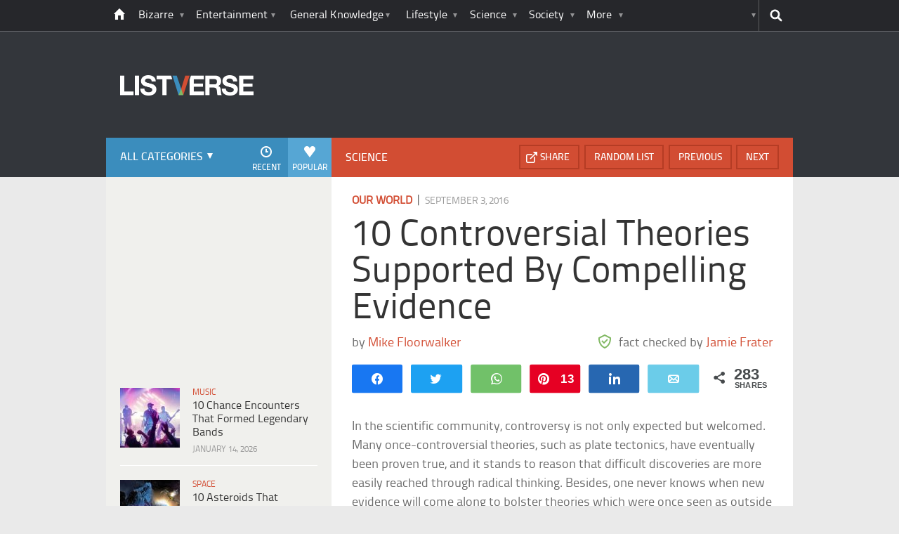

--- FILE ---
content_type: text/html; charset=UTF-8
request_url: https://listverse.com/2016/09/03/10-controversial-theories-supported-by-compelling-evidence/
body_size: 37862
content:
<!doctype html>
<!--[if lt IE 7 ]> 
<html class="no-js ie6 oldie " lang="en-US"> 
<![endif]-->
<!--[if IE 7 ]>    
<html class="no-js ie7 oldie " lang="en-US"> 
<![endif]-->
<!--[if IE 8 ]>    
<html class="no-js ie8 oldie " lang="en-US"> 
<![endif]-->
<!--[if IE 9 ]>    
<html class="no-js ie9 " lang="en-US"> 
<![endif]-->
<!--[if gt IE 8]><!-->
<html class="no-js " lang="en-US">
<!--<![endif]-->
<head><meta charset="UTF-8" /><script>if(navigator.userAgent.match(/MSIE|Internet Explorer/i)||navigator.userAgent.match(/Trident\/7\..*?rv:11/i)){var href=document.location.href;if(!href.match(/[?&]nowprocket/)){if(href.indexOf("?")==-1){if(href.indexOf("#")==-1){document.location.href=href+"?nowprocket=1"}else{document.location.href=href.replace("#","?nowprocket=1#")}}else{if(href.indexOf("#")==-1){document.location.href=href+"&nowprocket=1"}else{document.location.href=href.replace("#","&nowprocket=1#")}}}}</script><script>(()=>{class RocketLazyLoadScripts{constructor(){this.v="2.0.4",this.userEvents=["keydown","keyup","mousedown","mouseup","mousemove","mouseover","mouseout","touchmove","touchstart","touchend","touchcancel","wheel","click","dblclick","input"],this.attributeEvents=["onblur","onclick","oncontextmenu","ondblclick","onfocus","onmousedown","onmouseenter","onmouseleave","onmousemove","onmouseout","onmouseover","onmouseup","onmousewheel","onscroll","onsubmit"]}async t(){this.i(),this.o(),/iP(ad|hone)/.test(navigator.userAgent)&&this.h(),this.u(),this.l(this),this.m(),this.k(this),this.p(this),this._(),await Promise.all([this.R(),this.L()]),this.lastBreath=Date.now(),this.S(this),this.P(),this.D(),this.O(),this.M(),await this.C(this.delayedScripts.normal),await this.C(this.delayedScripts.defer),await this.C(this.delayedScripts.async),await this.T(),await this.F(),await this.j(),await this.A(),window.dispatchEvent(new Event("rocket-allScriptsLoaded")),this.everythingLoaded=!0,this.lastTouchEnd&&await new Promise(t=>setTimeout(t,500-Date.now()+this.lastTouchEnd)),this.I(),this.H(),this.U(),this.W()}i(){this.CSPIssue=sessionStorage.getItem("rocketCSPIssue"),document.addEventListener("securitypolicyviolation",t=>{this.CSPIssue||"script-src-elem"!==t.violatedDirective||"data"!==t.blockedURI||(this.CSPIssue=!0,sessionStorage.setItem("rocketCSPIssue",!0))},{isRocket:!0})}o(){window.addEventListener("pageshow",t=>{this.persisted=t.persisted,this.realWindowLoadedFired=!0},{isRocket:!0}),window.addEventListener("pagehide",()=>{this.onFirstUserAction=null},{isRocket:!0})}h(){let t;function e(e){t=e}window.addEventListener("touchstart",e,{isRocket:!0}),window.addEventListener("touchend",function i(o){o.changedTouches[0]&&t.changedTouches[0]&&Math.abs(o.changedTouches[0].pageX-t.changedTouches[0].pageX)<10&&Math.abs(o.changedTouches[0].pageY-t.changedTouches[0].pageY)<10&&o.timeStamp-t.timeStamp<200&&(window.removeEventListener("touchstart",e,{isRocket:!0}),window.removeEventListener("touchend",i,{isRocket:!0}),"INPUT"===o.target.tagName&&"text"===o.target.type||(o.target.dispatchEvent(new TouchEvent("touchend",{target:o.target,bubbles:!0})),o.target.dispatchEvent(new MouseEvent("mouseover",{target:o.target,bubbles:!0})),o.target.dispatchEvent(new PointerEvent("click",{target:o.target,bubbles:!0,cancelable:!0,detail:1,clientX:o.changedTouches[0].clientX,clientY:o.changedTouches[0].clientY})),event.preventDefault()))},{isRocket:!0})}q(t){this.userActionTriggered||("mousemove"!==t.type||this.firstMousemoveIgnored?"keyup"===t.type||"mouseover"===t.type||"mouseout"===t.type||(this.userActionTriggered=!0,this.onFirstUserAction&&this.onFirstUserAction()):this.firstMousemoveIgnored=!0),"click"===t.type&&t.preventDefault(),t.stopPropagation(),t.stopImmediatePropagation(),"touchstart"===this.lastEvent&&"touchend"===t.type&&(this.lastTouchEnd=Date.now()),"click"===t.type&&(this.lastTouchEnd=0),this.lastEvent=t.type,t.composedPath&&t.composedPath()[0].getRootNode()instanceof ShadowRoot&&(t.rocketTarget=t.composedPath()[0]),this.savedUserEvents.push(t)}u(){this.savedUserEvents=[],this.userEventHandler=this.q.bind(this),this.userEvents.forEach(t=>window.addEventListener(t,this.userEventHandler,{passive:!1,isRocket:!0})),document.addEventListener("visibilitychange",this.userEventHandler,{isRocket:!0})}U(){this.userEvents.forEach(t=>window.removeEventListener(t,this.userEventHandler,{passive:!1,isRocket:!0})),document.removeEventListener("visibilitychange",this.userEventHandler,{isRocket:!0}),this.savedUserEvents.forEach(t=>{(t.rocketTarget||t.target).dispatchEvent(new window[t.constructor.name](t.type,t))})}m(){const t="return false",e=Array.from(this.attributeEvents,t=>"data-rocket-"+t),i="["+this.attributeEvents.join("],[")+"]",o="[data-rocket-"+this.attributeEvents.join("],[data-rocket-")+"]",s=(e,i,o)=>{o&&o!==t&&(e.setAttribute("data-rocket-"+i,o),e["rocket"+i]=new Function("event",o),e.setAttribute(i,t))};new MutationObserver(t=>{for(const n of t)"attributes"===n.type&&(n.attributeName.startsWith("data-rocket-")||this.everythingLoaded?n.attributeName.startsWith("data-rocket-")&&this.everythingLoaded&&this.N(n.target,n.attributeName.substring(12)):s(n.target,n.attributeName,n.target.getAttribute(n.attributeName))),"childList"===n.type&&n.addedNodes.forEach(t=>{if(t.nodeType===Node.ELEMENT_NODE)if(this.everythingLoaded)for(const i of[t,...t.querySelectorAll(o)])for(const t of i.getAttributeNames())e.includes(t)&&this.N(i,t.substring(12));else for(const e of[t,...t.querySelectorAll(i)])for(const t of e.getAttributeNames())this.attributeEvents.includes(t)&&s(e,t,e.getAttribute(t))})}).observe(document,{subtree:!0,childList:!0,attributeFilter:[...this.attributeEvents,...e]})}I(){this.attributeEvents.forEach(t=>{document.querySelectorAll("[data-rocket-"+t+"]").forEach(e=>{this.N(e,t)})})}N(t,e){const i=t.getAttribute("data-rocket-"+e);i&&(t.setAttribute(e,i),t.removeAttribute("data-rocket-"+e))}k(t){Object.defineProperty(HTMLElement.prototype,"onclick",{get(){return this.rocketonclick||null},set(e){this.rocketonclick=e,this.setAttribute(t.everythingLoaded?"onclick":"data-rocket-onclick","this.rocketonclick(event)")}})}S(t){function e(e,i){let o=e[i];e[i]=null,Object.defineProperty(e,i,{get:()=>o,set(s){t.everythingLoaded?o=s:e["rocket"+i]=o=s}})}e(document,"onreadystatechange"),e(window,"onload"),e(window,"onpageshow");try{Object.defineProperty(document,"readyState",{get:()=>t.rocketReadyState,set(e){t.rocketReadyState=e},configurable:!0}),document.readyState="loading"}catch(t){console.log("WPRocket DJE readyState conflict, bypassing")}}l(t){this.originalAddEventListener=EventTarget.prototype.addEventListener,this.originalRemoveEventListener=EventTarget.prototype.removeEventListener,this.savedEventListeners=[],EventTarget.prototype.addEventListener=function(e,i,o){o&&o.isRocket||!t.B(e,this)&&!t.userEvents.includes(e)||t.B(e,this)&&!t.userActionTriggered||e.startsWith("rocket-")||t.everythingLoaded?t.originalAddEventListener.call(this,e,i,o):(t.savedEventListeners.push({target:this,remove:!1,type:e,func:i,options:o}),"mouseenter"!==e&&"mouseleave"!==e||t.originalAddEventListener.call(this,e,t.savedUserEvents.push,o))},EventTarget.prototype.removeEventListener=function(e,i,o){o&&o.isRocket||!t.B(e,this)&&!t.userEvents.includes(e)||t.B(e,this)&&!t.userActionTriggered||e.startsWith("rocket-")||t.everythingLoaded?t.originalRemoveEventListener.call(this,e,i,o):t.savedEventListeners.push({target:this,remove:!0,type:e,func:i,options:o})}}J(t,e){this.savedEventListeners=this.savedEventListeners.filter(i=>{let o=i.type,s=i.target||window;return e!==o||t!==s||(this.B(o,s)&&(i.type="rocket-"+o),this.$(i),!1)})}H(){EventTarget.prototype.addEventListener=this.originalAddEventListener,EventTarget.prototype.removeEventListener=this.originalRemoveEventListener,this.savedEventListeners.forEach(t=>this.$(t))}$(t){t.remove?this.originalRemoveEventListener.call(t.target,t.type,t.func,t.options):this.originalAddEventListener.call(t.target,t.type,t.func,t.options)}p(t){let e;function i(e){return t.everythingLoaded?e:e.split(" ").map(t=>"load"===t||t.startsWith("load.")?"rocket-jquery-load":t).join(" ")}function o(o){function s(e){const s=o.fn[e];o.fn[e]=o.fn.init.prototype[e]=function(){return this[0]===window&&t.userActionTriggered&&("string"==typeof arguments[0]||arguments[0]instanceof String?arguments[0]=i(arguments[0]):"object"==typeof arguments[0]&&Object.keys(arguments[0]).forEach(t=>{const e=arguments[0][t];delete arguments[0][t],arguments[0][i(t)]=e})),s.apply(this,arguments),this}}if(o&&o.fn&&!t.allJQueries.includes(o)){const e={DOMContentLoaded:[],"rocket-DOMContentLoaded":[]};for(const t in e)document.addEventListener(t,()=>{e[t].forEach(t=>t())},{isRocket:!0});o.fn.ready=o.fn.init.prototype.ready=function(i){function s(){parseInt(o.fn.jquery)>2?setTimeout(()=>i.bind(document)(o)):i.bind(document)(o)}return"function"==typeof i&&(t.realDomReadyFired?!t.userActionTriggered||t.fauxDomReadyFired?s():e["rocket-DOMContentLoaded"].push(s):e.DOMContentLoaded.push(s)),o([])},s("on"),s("one"),s("off"),t.allJQueries.push(o)}e=o}t.allJQueries=[],o(window.jQuery),Object.defineProperty(window,"jQuery",{get:()=>e,set(t){o(t)}})}P(){const t=new Map;document.write=document.writeln=function(e){const i=document.currentScript,o=document.createRange(),s=i.parentElement;let n=t.get(i);void 0===n&&(n=i.nextSibling,t.set(i,n));const c=document.createDocumentFragment();o.setStart(c,0),c.appendChild(o.createContextualFragment(e)),s.insertBefore(c,n)}}async R(){return new Promise(t=>{this.userActionTriggered?t():this.onFirstUserAction=t})}async L(){return new Promise(t=>{document.addEventListener("DOMContentLoaded",()=>{this.realDomReadyFired=!0,t()},{isRocket:!0})})}async j(){return this.realWindowLoadedFired?Promise.resolve():new Promise(t=>{window.addEventListener("load",t,{isRocket:!0})})}M(){this.pendingScripts=[];this.scriptsMutationObserver=new MutationObserver(t=>{for(const e of t)e.addedNodes.forEach(t=>{"SCRIPT"!==t.tagName||t.noModule||t.isWPRocket||this.pendingScripts.push({script:t,promise:new Promise(e=>{const i=()=>{const i=this.pendingScripts.findIndex(e=>e.script===t);i>=0&&this.pendingScripts.splice(i,1),e()};t.addEventListener("load",i,{isRocket:!0}),t.addEventListener("error",i,{isRocket:!0}),setTimeout(i,1e3)})})})}),this.scriptsMutationObserver.observe(document,{childList:!0,subtree:!0})}async F(){await this.X(),this.pendingScripts.length?(await this.pendingScripts[0].promise,await this.F()):this.scriptsMutationObserver.disconnect()}D(){this.delayedScripts={normal:[],async:[],defer:[]},document.querySelectorAll("script[type$=rocketlazyloadscript]").forEach(t=>{t.hasAttribute("data-rocket-src")?t.hasAttribute("async")&&!1!==t.async?this.delayedScripts.async.push(t):t.hasAttribute("defer")&&!1!==t.defer||"module"===t.getAttribute("data-rocket-type")?this.delayedScripts.defer.push(t):this.delayedScripts.normal.push(t):this.delayedScripts.normal.push(t)})}async _(){await this.L();let t=[];document.querySelectorAll("script[type$=rocketlazyloadscript][data-rocket-src]").forEach(e=>{let i=e.getAttribute("data-rocket-src");if(i&&!i.startsWith("data:")){i.startsWith("//")&&(i=location.protocol+i);try{const o=new URL(i).origin;o!==location.origin&&t.push({src:o,crossOrigin:e.crossOrigin||"module"===e.getAttribute("data-rocket-type")})}catch(t){}}}),t=[...new Map(t.map(t=>[JSON.stringify(t),t])).values()],this.Y(t,"preconnect")}async G(t){if(await this.K(),!0!==t.noModule||!("noModule"in HTMLScriptElement.prototype))return new Promise(e=>{let i;function o(){(i||t).setAttribute("data-rocket-status","executed"),e()}try{if(navigator.userAgent.includes("Firefox/")||""===navigator.vendor||this.CSPIssue)i=document.createElement("script"),[...t.attributes].forEach(t=>{let e=t.nodeName;"type"!==e&&("data-rocket-type"===e&&(e="type"),"data-rocket-src"===e&&(e="src"),i.setAttribute(e,t.nodeValue))}),t.text&&(i.text=t.text),t.nonce&&(i.nonce=t.nonce),i.hasAttribute("src")?(i.addEventListener("load",o,{isRocket:!0}),i.addEventListener("error",()=>{i.setAttribute("data-rocket-status","failed-network"),e()},{isRocket:!0}),setTimeout(()=>{i.isConnected||e()},1)):(i.text=t.text,o()),i.isWPRocket=!0,t.parentNode.replaceChild(i,t);else{const i=t.getAttribute("data-rocket-type"),s=t.getAttribute("data-rocket-src");i?(t.type=i,t.removeAttribute("data-rocket-type")):t.removeAttribute("type"),t.addEventListener("load",o,{isRocket:!0}),t.addEventListener("error",i=>{this.CSPIssue&&i.target.src.startsWith("data:")?(console.log("WPRocket: CSP fallback activated"),t.removeAttribute("src"),this.G(t).then(e)):(t.setAttribute("data-rocket-status","failed-network"),e())},{isRocket:!0}),s?(t.fetchPriority="high",t.removeAttribute("data-rocket-src"),t.src=s):t.src="data:text/javascript;base64,"+window.btoa(unescape(encodeURIComponent(t.text)))}}catch(i){t.setAttribute("data-rocket-status","failed-transform"),e()}});t.setAttribute("data-rocket-status","skipped")}async C(t){const e=t.shift();return e?(e.isConnected&&await this.G(e),this.C(t)):Promise.resolve()}O(){this.Y([...this.delayedScripts.normal,...this.delayedScripts.defer,...this.delayedScripts.async],"preload")}Y(t,e){this.trash=this.trash||[];let i=!0;var o=document.createDocumentFragment();t.forEach(t=>{const s=t.getAttribute&&t.getAttribute("data-rocket-src")||t.src;if(s&&!s.startsWith("data:")){const n=document.createElement("link");n.href=s,n.rel=e,"preconnect"!==e&&(n.as="script",n.fetchPriority=i?"high":"low"),t.getAttribute&&"module"===t.getAttribute("data-rocket-type")&&(n.crossOrigin=!0),t.crossOrigin&&(n.crossOrigin=t.crossOrigin),t.integrity&&(n.integrity=t.integrity),t.nonce&&(n.nonce=t.nonce),o.appendChild(n),this.trash.push(n),i=!1}}),document.head.appendChild(o)}W(){this.trash.forEach(t=>t.remove())}async T(){try{document.readyState="interactive"}catch(t){}this.fauxDomReadyFired=!0;try{await this.K(),this.J(document,"readystatechange"),document.dispatchEvent(new Event("rocket-readystatechange")),await this.K(),document.rocketonreadystatechange&&document.rocketonreadystatechange(),await this.K(),this.J(document,"DOMContentLoaded"),document.dispatchEvent(new Event("rocket-DOMContentLoaded")),await this.K(),this.J(window,"DOMContentLoaded"),window.dispatchEvent(new Event("rocket-DOMContentLoaded"))}catch(t){console.error(t)}}async A(){try{document.readyState="complete"}catch(t){}try{await this.K(),this.J(document,"readystatechange"),document.dispatchEvent(new Event("rocket-readystatechange")),await this.K(),document.rocketonreadystatechange&&document.rocketonreadystatechange(),await this.K(),this.J(window,"load"),window.dispatchEvent(new Event("rocket-load")),await this.K(),window.rocketonload&&window.rocketonload(),await this.K(),this.allJQueries.forEach(t=>t(window).trigger("rocket-jquery-load")),await this.K(),this.J(window,"pageshow");const t=new Event("rocket-pageshow");t.persisted=this.persisted,window.dispatchEvent(t),await this.K(),window.rocketonpageshow&&window.rocketonpageshow({persisted:this.persisted})}catch(t){console.error(t)}}async K(){Date.now()-this.lastBreath>45&&(await this.X(),this.lastBreath=Date.now())}async X(){return document.hidden?new Promise(t=>setTimeout(t)):new Promise(t=>requestAnimationFrame(t))}B(t,e){return e===document&&"readystatechange"===t||(e===document&&"DOMContentLoaded"===t||(e===window&&"DOMContentLoaded"===t||(e===window&&"load"===t||e===window&&"pageshow"===t)))}static run(){(new RocketLazyLoadScripts).t()}}RocketLazyLoadScripts.run()})();</script>
	<link data-minify="1" rel="stylesheet" href="https://listverse.com/wp-content/cache/min/1/wp-content/themes/listverse2013/style.css?ver=1759771978" media="all" />
		<!--[if lt IE 9]>
		<script src="https://listverse.com/wp-content/themes/listverse2013/assets/js/html5.js"></script>
		<link rel="stylesheet" type="text/css" href="https://listverse.com/wp-content/themes/listverse2013/lt-ie9.css?v=1.0.9" />
	<![endif]-->	
	<meta name="viewport" content="width=device-width, initial-scale=1, minimum-scale=1">
	
	<script type="rocketlazyloadscript" data-rocket-type="text/javascript">
		getKeyValueTargettingValues();
		function getKeyValueTargettingValues(){
			window.pagetype = "article";
			window.article_cat = ["Our World", "Science"];
			window.censored = "false";
		}
	</script>
				    	
	<!--<script type="rocketlazyloadscript" async custom-element="amp-ads" data-rocket-src="https://cdn.ampproject.org/v0/amp-ad-0.1.js"></script>-->

	<script type="rocketlazyloadscript" data-rocket-type='text/javascript'>var _sf_startpt=(new Date()).getTime()</script>
	<title>10 Controversial Theories Supported By Compelling Evidence - Listverse</title>

<!--<meta name="google-site-verification" content="LVD5kxCOiJ0NVN-ocN9i2EpWlubbPHk-Wp_e6QAfHVw" />-->



	<link rel="profile" href="https://gmpg.org/xfn/11" />
	<link rel="icon" type="image/png" href="https://listverse.com/wp-content/themes/listverse2013/assets/img/favicon.png" />
	<link rel="apple-touch-icon-precomposed" href="https://listverse.com/wp-content/themes/listverse2013/assets/img/apple-touch-precomposed.png" />
	<link rel="pingback" href="https://listverse.com/xmlrpc.php" />


<meta name='robots' content='index, follow, max-image-preview:large, max-snippet:-1, max-video-preview:-1' />

<!-- Social Warfare v4.4.1 https://warfareplugins.com - BEGINNING OF OUTPUT -->
<style>
	@font-face {
		font-family: "sw-icon-font";
		src:url("https://listverse.com/wp-content/plugins/social-warfare/assets/fonts/sw-icon-font.eot?ver=4.4.1");
		src:url("https://listverse.com/wp-content/plugins/social-warfare/assets/fonts/sw-icon-font.eot?ver=4.4.1#iefix") format("embedded-opentype"),
		url("https://listverse.com/wp-content/plugins/social-warfare/assets/fonts/sw-icon-font.woff?ver=4.4.1") format("woff"),
		url("https://listverse.com/wp-content/plugins/social-warfare/assets/fonts/sw-icon-font.ttf?ver=4.4.1") format("truetype"),
		url("https://listverse.com/wp-content/plugins/social-warfare/assets/fonts/sw-icon-font.svg?ver=4.4.1#1445203416") format("svg");
		font-weight: normal;
		font-style: normal;
		font-display:block;
	}
</style>
<!-- Social Warfare v4.4.1 https://warfareplugins.com - END OF OUTPUT -->


	<!-- This site is optimized with the Yoast SEO Premium plugin v26.0 (Yoast SEO v26.0) - https://yoast.com/wordpress/plugins/seo/ -->
	<meta name="description" content="In the scientific community, controversy is not only expected but welcomed. Many once-controversial theories, such as plate tectonics, have eventually" />
	<link rel="canonical" href="https://listverse.com/2016/09/03/10-controversial-theories-supported-by-compelling-evidence/" />
	<meta property="og:locale" content="en_US" />
	<meta property="og:type" content="article" />
	<meta property="og:title" content="10 Controversial Theories Supported By Compelling Evidence" />
	<meta property="og:description" content="In the scientific community, controversy is not only expected but welcomed. Many once-controversial theories, such as plate tectonics, have eventually" />
	<meta property="og:url" content="https://listverse.com/2016/09/03/10-controversial-theories-supported-by-compelling-evidence/" />
	<meta property="og:site_name" content="Listverse" />
	<meta property="article:publisher" content="https://www.facebook.com/top10lists/" />
	<meta property="article:published_time" content="2016-09-03T07:00:00+00:00" />
	<meta property="article:modified_time" content="2018-06-06T02:02:32+00:00" />
	<meta property="og:image" content="https://listverse.com/wp-content/uploads/2016/08/9-buckyball.jpg" />
	<meta property="og:image:width" content="632" />
	<meta property="og:image:height" content="332" />
	<meta property="og:image:type" content="image/jpeg" />
	<meta name="author" content="Jamie Frater" />
	<meta name="twitter:card" content="summary_large_image" />
	<meta name="twitter:creator" content="@listverse" />
	<meta name="twitter:site" content="@listverse" />
	<meta name="twitter:label1" content="Written by" />
	<meta name="twitter:data1" content="Jamie Frater" />
	<meta name="twitter:label2" content="Est. reading time" />
	<meta name="twitter:data2" content="8 minutes" />
	<!-- / Yoast SEO Premium plugin. -->



<link rel="alternate" type="application/rss+xml" title="Listverse &raquo; Feed" href="https://listverse.com/feed/" />
<link rel="alternate" type="application/rss+xml" title="Listverse &raquo; Comments Feed" href="https://listverse.com/comments/feed/" />
<link rel="alternate" type="application/rss+xml" title="Listverse &raquo; 10 Controversial Theories Supported By Compelling Evidence Comments Feed" href="https://listverse.com/2016/09/03/10-controversial-theories-supported-by-compelling-evidence/feed/" />
<link rel="alternate" title="oEmbed (JSON)" type="application/json+oembed" href="https://listverse.com/wp-json/oembed/1.0/embed?url=https%3A%2F%2Flistverse.com%2F2016%2F09%2F03%2F10-controversial-theories-supported-by-compelling-evidence%2F" />
<link rel="alternate" title="oEmbed (XML)" type="text/xml+oembed" href="https://listverse.com/wp-json/oembed/1.0/embed?url=https%3A%2F%2Flistverse.com%2F2016%2F09%2F03%2F10-controversial-theories-supported-by-compelling-evidence%2F&#038;format=xml" />
<link data-minify="1" rel='stylesheet' id='social-warfare-block-css-css' href='https://listverse.com/wp-content/cache/min/1/wp-content/plugins/social-warfare/assets/js/post-editor/dist/blocks.style.build.css?ver=1759771978' type='text/css' media='all' />
<style id='wp-emoji-styles-inline-css' type='text/css'>

	img.wp-smiley, img.emoji {
		display: inline !important;
		border: none !important;
		box-shadow: none !important;
		height: 1em !important;
		width: 1em !important;
		margin: 0 0.07em !important;
		vertical-align: -0.1em !important;
		background: none !important;
		padding: 0 !important;
	}
/*# sourceURL=wp-emoji-styles-inline-css */
</style>
<style id='wp-block-library-inline-css' type='text/css'>
:root{--wp-block-synced-color:#7a00df;--wp-block-synced-color--rgb:122,0,223;--wp-bound-block-color:var(--wp-block-synced-color);--wp-editor-canvas-background:#ddd;--wp-admin-theme-color:#007cba;--wp-admin-theme-color--rgb:0,124,186;--wp-admin-theme-color-darker-10:#006ba1;--wp-admin-theme-color-darker-10--rgb:0,107,160.5;--wp-admin-theme-color-darker-20:#005a87;--wp-admin-theme-color-darker-20--rgb:0,90,135;--wp-admin-border-width-focus:2px}@media (min-resolution:192dpi){:root{--wp-admin-border-width-focus:1.5px}}.wp-element-button{cursor:pointer}:root .has-very-light-gray-background-color{background-color:#eee}:root .has-very-dark-gray-background-color{background-color:#313131}:root .has-very-light-gray-color{color:#eee}:root .has-very-dark-gray-color{color:#313131}:root .has-vivid-green-cyan-to-vivid-cyan-blue-gradient-background{background:linear-gradient(135deg,#00d084,#0693e3)}:root .has-purple-crush-gradient-background{background:linear-gradient(135deg,#34e2e4,#4721fb 50%,#ab1dfe)}:root .has-hazy-dawn-gradient-background{background:linear-gradient(135deg,#faaca8,#dad0ec)}:root .has-subdued-olive-gradient-background{background:linear-gradient(135deg,#fafae1,#67a671)}:root .has-atomic-cream-gradient-background{background:linear-gradient(135deg,#fdd79a,#004a59)}:root .has-nightshade-gradient-background{background:linear-gradient(135deg,#330968,#31cdcf)}:root .has-midnight-gradient-background{background:linear-gradient(135deg,#020381,#2874fc)}:root{--wp--preset--font-size--normal:16px;--wp--preset--font-size--huge:42px}.has-regular-font-size{font-size:1em}.has-larger-font-size{font-size:2.625em}.has-normal-font-size{font-size:var(--wp--preset--font-size--normal)}.has-huge-font-size{font-size:var(--wp--preset--font-size--huge)}.has-text-align-center{text-align:center}.has-text-align-left{text-align:left}.has-text-align-right{text-align:right}.has-fit-text{white-space:nowrap!important}#end-resizable-editor-section{display:none}.aligncenter{clear:both}.items-justified-left{justify-content:flex-start}.items-justified-center{justify-content:center}.items-justified-right{justify-content:flex-end}.items-justified-space-between{justify-content:space-between}.screen-reader-text{border:0;clip-path:inset(50%);height:1px;margin:-1px;overflow:hidden;padding:0;position:absolute;width:1px;word-wrap:normal!important}.screen-reader-text:focus{background-color:#ddd;clip-path:none;color:#444;display:block;font-size:1em;height:auto;left:5px;line-height:normal;padding:15px 23px 14px;text-decoration:none;top:5px;width:auto;z-index:100000}html :where(.has-border-color){border-style:solid}html :where([style*=border-top-color]){border-top-style:solid}html :where([style*=border-right-color]){border-right-style:solid}html :where([style*=border-bottom-color]){border-bottom-style:solid}html :where([style*=border-left-color]){border-left-style:solid}html :where([style*=border-width]){border-style:solid}html :where([style*=border-top-width]){border-top-style:solid}html :where([style*=border-right-width]){border-right-style:solid}html :where([style*=border-bottom-width]){border-bottom-style:solid}html :where([style*=border-left-width]){border-left-style:solid}html :where(img[class*=wp-image-]){height:auto;max-width:100%}:where(figure){margin:0 0 1em}html :where(.is-position-sticky){--wp-admin--admin-bar--position-offset:var(--wp-admin--admin-bar--height,0px)}@media screen and (max-width:600px){html :where(.is-position-sticky){--wp-admin--admin-bar--position-offset:0px}}

/*# sourceURL=wp-block-library-inline-css */
</style><style id='global-styles-inline-css' type='text/css'>
:root{--wp--preset--aspect-ratio--square: 1;--wp--preset--aspect-ratio--4-3: 4/3;--wp--preset--aspect-ratio--3-4: 3/4;--wp--preset--aspect-ratio--3-2: 3/2;--wp--preset--aspect-ratio--2-3: 2/3;--wp--preset--aspect-ratio--16-9: 16/9;--wp--preset--aspect-ratio--9-16: 9/16;--wp--preset--color--black: #000000;--wp--preset--color--cyan-bluish-gray: #abb8c3;--wp--preset--color--white: #ffffff;--wp--preset--color--pale-pink: #f78da7;--wp--preset--color--vivid-red: #cf2e2e;--wp--preset--color--luminous-vivid-orange: #ff6900;--wp--preset--color--luminous-vivid-amber: #fcb900;--wp--preset--color--light-green-cyan: #7bdcb5;--wp--preset--color--vivid-green-cyan: #00d084;--wp--preset--color--pale-cyan-blue: #8ed1fc;--wp--preset--color--vivid-cyan-blue: #0693e3;--wp--preset--color--vivid-purple: #9b51e0;--wp--preset--gradient--vivid-cyan-blue-to-vivid-purple: linear-gradient(135deg,rgb(6,147,227) 0%,rgb(155,81,224) 100%);--wp--preset--gradient--light-green-cyan-to-vivid-green-cyan: linear-gradient(135deg,rgb(122,220,180) 0%,rgb(0,208,130) 100%);--wp--preset--gradient--luminous-vivid-amber-to-luminous-vivid-orange: linear-gradient(135deg,rgb(252,185,0) 0%,rgb(255,105,0) 100%);--wp--preset--gradient--luminous-vivid-orange-to-vivid-red: linear-gradient(135deg,rgb(255,105,0) 0%,rgb(207,46,46) 100%);--wp--preset--gradient--very-light-gray-to-cyan-bluish-gray: linear-gradient(135deg,rgb(238,238,238) 0%,rgb(169,184,195) 100%);--wp--preset--gradient--cool-to-warm-spectrum: linear-gradient(135deg,rgb(74,234,220) 0%,rgb(151,120,209) 20%,rgb(207,42,186) 40%,rgb(238,44,130) 60%,rgb(251,105,98) 80%,rgb(254,248,76) 100%);--wp--preset--gradient--blush-light-purple: linear-gradient(135deg,rgb(255,206,236) 0%,rgb(152,150,240) 100%);--wp--preset--gradient--blush-bordeaux: linear-gradient(135deg,rgb(254,205,165) 0%,rgb(254,45,45) 50%,rgb(107,0,62) 100%);--wp--preset--gradient--luminous-dusk: linear-gradient(135deg,rgb(255,203,112) 0%,rgb(199,81,192) 50%,rgb(65,88,208) 100%);--wp--preset--gradient--pale-ocean: linear-gradient(135deg,rgb(255,245,203) 0%,rgb(182,227,212) 50%,rgb(51,167,181) 100%);--wp--preset--gradient--electric-grass: linear-gradient(135deg,rgb(202,248,128) 0%,rgb(113,206,126) 100%);--wp--preset--gradient--midnight: linear-gradient(135deg,rgb(2,3,129) 0%,rgb(40,116,252) 100%);--wp--preset--font-size--small: 13px;--wp--preset--font-size--medium: 20px;--wp--preset--font-size--large: 36px;--wp--preset--font-size--x-large: 42px;--wp--preset--spacing--20: 0.44rem;--wp--preset--spacing--30: 0.67rem;--wp--preset--spacing--40: 1rem;--wp--preset--spacing--50: 1.5rem;--wp--preset--spacing--60: 2.25rem;--wp--preset--spacing--70: 3.38rem;--wp--preset--spacing--80: 5.06rem;--wp--preset--shadow--natural: 6px 6px 9px rgba(0, 0, 0, 0.2);--wp--preset--shadow--deep: 12px 12px 50px rgba(0, 0, 0, 0.4);--wp--preset--shadow--sharp: 6px 6px 0px rgba(0, 0, 0, 0.2);--wp--preset--shadow--outlined: 6px 6px 0px -3px rgb(255, 255, 255), 6px 6px rgb(0, 0, 0);--wp--preset--shadow--crisp: 6px 6px 0px rgb(0, 0, 0);}:where(.is-layout-flex){gap: 0.5em;}:where(.is-layout-grid){gap: 0.5em;}body .is-layout-flex{display: flex;}.is-layout-flex{flex-wrap: wrap;align-items: center;}.is-layout-flex > :is(*, div){margin: 0;}body .is-layout-grid{display: grid;}.is-layout-grid > :is(*, div){margin: 0;}:where(.wp-block-columns.is-layout-flex){gap: 2em;}:where(.wp-block-columns.is-layout-grid){gap: 2em;}:where(.wp-block-post-template.is-layout-flex){gap: 1.25em;}:where(.wp-block-post-template.is-layout-grid){gap: 1.25em;}.has-black-color{color: var(--wp--preset--color--black) !important;}.has-cyan-bluish-gray-color{color: var(--wp--preset--color--cyan-bluish-gray) !important;}.has-white-color{color: var(--wp--preset--color--white) !important;}.has-pale-pink-color{color: var(--wp--preset--color--pale-pink) !important;}.has-vivid-red-color{color: var(--wp--preset--color--vivid-red) !important;}.has-luminous-vivid-orange-color{color: var(--wp--preset--color--luminous-vivid-orange) !important;}.has-luminous-vivid-amber-color{color: var(--wp--preset--color--luminous-vivid-amber) !important;}.has-light-green-cyan-color{color: var(--wp--preset--color--light-green-cyan) !important;}.has-vivid-green-cyan-color{color: var(--wp--preset--color--vivid-green-cyan) !important;}.has-pale-cyan-blue-color{color: var(--wp--preset--color--pale-cyan-blue) !important;}.has-vivid-cyan-blue-color{color: var(--wp--preset--color--vivid-cyan-blue) !important;}.has-vivid-purple-color{color: var(--wp--preset--color--vivid-purple) !important;}.has-black-background-color{background-color: var(--wp--preset--color--black) !important;}.has-cyan-bluish-gray-background-color{background-color: var(--wp--preset--color--cyan-bluish-gray) !important;}.has-white-background-color{background-color: var(--wp--preset--color--white) !important;}.has-pale-pink-background-color{background-color: var(--wp--preset--color--pale-pink) !important;}.has-vivid-red-background-color{background-color: var(--wp--preset--color--vivid-red) !important;}.has-luminous-vivid-orange-background-color{background-color: var(--wp--preset--color--luminous-vivid-orange) !important;}.has-luminous-vivid-amber-background-color{background-color: var(--wp--preset--color--luminous-vivid-amber) !important;}.has-light-green-cyan-background-color{background-color: var(--wp--preset--color--light-green-cyan) !important;}.has-vivid-green-cyan-background-color{background-color: var(--wp--preset--color--vivid-green-cyan) !important;}.has-pale-cyan-blue-background-color{background-color: var(--wp--preset--color--pale-cyan-blue) !important;}.has-vivid-cyan-blue-background-color{background-color: var(--wp--preset--color--vivid-cyan-blue) !important;}.has-vivid-purple-background-color{background-color: var(--wp--preset--color--vivid-purple) !important;}.has-black-border-color{border-color: var(--wp--preset--color--black) !important;}.has-cyan-bluish-gray-border-color{border-color: var(--wp--preset--color--cyan-bluish-gray) !important;}.has-white-border-color{border-color: var(--wp--preset--color--white) !important;}.has-pale-pink-border-color{border-color: var(--wp--preset--color--pale-pink) !important;}.has-vivid-red-border-color{border-color: var(--wp--preset--color--vivid-red) !important;}.has-luminous-vivid-orange-border-color{border-color: var(--wp--preset--color--luminous-vivid-orange) !important;}.has-luminous-vivid-amber-border-color{border-color: var(--wp--preset--color--luminous-vivid-amber) !important;}.has-light-green-cyan-border-color{border-color: var(--wp--preset--color--light-green-cyan) !important;}.has-vivid-green-cyan-border-color{border-color: var(--wp--preset--color--vivid-green-cyan) !important;}.has-pale-cyan-blue-border-color{border-color: var(--wp--preset--color--pale-cyan-blue) !important;}.has-vivid-cyan-blue-border-color{border-color: var(--wp--preset--color--vivid-cyan-blue) !important;}.has-vivid-purple-border-color{border-color: var(--wp--preset--color--vivid-purple) !important;}.has-vivid-cyan-blue-to-vivid-purple-gradient-background{background: var(--wp--preset--gradient--vivid-cyan-blue-to-vivid-purple) !important;}.has-light-green-cyan-to-vivid-green-cyan-gradient-background{background: var(--wp--preset--gradient--light-green-cyan-to-vivid-green-cyan) !important;}.has-luminous-vivid-amber-to-luminous-vivid-orange-gradient-background{background: var(--wp--preset--gradient--luminous-vivid-amber-to-luminous-vivid-orange) !important;}.has-luminous-vivid-orange-to-vivid-red-gradient-background{background: var(--wp--preset--gradient--luminous-vivid-orange-to-vivid-red) !important;}.has-very-light-gray-to-cyan-bluish-gray-gradient-background{background: var(--wp--preset--gradient--very-light-gray-to-cyan-bluish-gray) !important;}.has-cool-to-warm-spectrum-gradient-background{background: var(--wp--preset--gradient--cool-to-warm-spectrum) !important;}.has-blush-light-purple-gradient-background{background: var(--wp--preset--gradient--blush-light-purple) !important;}.has-blush-bordeaux-gradient-background{background: var(--wp--preset--gradient--blush-bordeaux) !important;}.has-luminous-dusk-gradient-background{background: var(--wp--preset--gradient--luminous-dusk) !important;}.has-pale-ocean-gradient-background{background: var(--wp--preset--gradient--pale-ocean) !important;}.has-electric-grass-gradient-background{background: var(--wp--preset--gradient--electric-grass) !important;}.has-midnight-gradient-background{background: var(--wp--preset--gradient--midnight) !important;}.has-small-font-size{font-size: var(--wp--preset--font-size--small) !important;}.has-medium-font-size{font-size: var(--wp--preset--font-size--medium) !important;}.has-large-font-size{font-size: var(--wp--preset--font-size--large) !important;}.has-x-large-font-size{font-size: var(--wp--preset--font-size--x-large) !important;}
/*# sourceURL=global-styles-inline-css */
</style>

<style id='classic-theme-styles-inline-css' type='text/css'>
/*! This file is auto-generated */
.wp-block-button__link{color:#fff;background-color:#32373c;border-radius:9999px;box-shadow:none;text-decoration:none;padding:calc(.667em + 2px) calc(1.333em + 2px);font-size:1.125em}.wp-block-file__button{background:#32373c;color:#fff;text-decoration:none}
/*# sourceURL=/wp-includes/css/classic-themes.min.css */
</style>
<link rel='stylesheet' id='social_warfare-css' href='https://listverse.com/wp-content/plugins/social-warfare/assets/css/style.min.css?ver=4.4.1' type='text/css' media='all' />
<script type="rocketlazyloadscript" data-rocket-type="text/javascript" data-rocket-src="https://listverse.com/wp-includes/js/jquery/jquery.min.js?ver=3.7.1" id="jquery-core-js" data-rocket-defer defer></script>
<script type="rocketlazyloadscript" data-rocket-type="text/javascript" data-rocket-src="https://listverse.com/wp-includes/js/jquery/jquery-migrate.min.js?ver=3.4.1" id="jquery-migrate-js" data-rocket-defer defer></script>
<script type="rocketlazyloadscript" data-minify="1" data-rocket-type="text/javascript" data-rocket-src="https://listverse.com/wp-content/cache/min/1/wp-content/themes/listverse2013/assets/js/plugins/superfish.js?ver=1759771978" id="superfish-js" data-rocket-defer defer></script>
<script type="rocketlazyloadscript" data-minify="1" data-rocket-type="text/javascript" data-rocket-src="https://listverse.com/wp-content/cache/min/1/wp-content/themes/listverse2013/assets/js/plugins/supersubs.js?ver=1759771978" id="supersubs-js" data-rocket-defer defer></script>
<script type="rocketlazyloadscript" data-minify="1" data-rocket-type="text/javascript" data-rocket-src="https://listverse.com/wp-content/cache/min/1/wp-content/themes/listverse2013/assets/js/plugins/jquery.fitvids.js?ver=1759771978" id="fitvids-js" data-rocket-defer defer></script>
<link rel="https://api.w.org/" href="https://listverse.com/wp-json/" /><link rel="alternate" title="JSON" type="application/json" href="https://listverse.com/wp-json/wp/v2/posts/102084" /><link rel="EditURI" type="application/rsd+xml" title="RSD" href="https://listverse.com/xmlrpc.php?rsd" />
<meta name="generator" content="WordPress 6.9" />
<link rel='shortlink' href='https://listverse.com/?p=102084' />
<!-- Google Tag Manager -->
<script>(function(w,d,s,l,i){w[l]=w[l]||[];w[l].push({'gtm.start':
new Date().getTime(),event:'gtm.js'});var f=d.getElementsByTagName(s)[0],
j=d.createElement(s),dl=l!='dataLayer'?'&l='+l:'';j.async=true;j.src=
'https://www.googletagmanager.com/gtm.js?id='+i+dl;f.parentNode.insertBefore(j,f);
})(window,document,'script','dataLayer','GTM-M3ZNR6H');</script>
<!-- End Google Tag Manager -->
<link rel="preload" href="/wp-content/themes/listverse2013/assets/webfonts/TitilliumText25L002-webfont.woff" as="font" type="font/woff" crossorigin="anonymous">
<link rel="preload" href="/wp-content/themes/listverse2013/assets/webfonts/TitilliumText25L003-webfont.woff" as="font" type="font/woff" crossorigin="anonymous">
<meta http-equiv="Content-Security-Policy" content="upgrade-insecure-requests">
<meta name="facebook-domain-verification" content="a5srwsmbml6bni6s14agad3pfdh8i0" />
<script type="rocketlazyloadscript" data-rocket-type="text/javascript">
try {
  var COOKIE_NAME = 'ads-ab-test';
  function getCookie(name) {
    var nameEQ = name + "=";
    var ca = document.cookie.split(';');
    for (var i = 0; i < ca.length; i++) {
      var c = ca[i];
      while (c.charAt(0) === ' ') c = c.substring(1, c.length);
      	if (c.indexOf(nameEQ) === 0) return c.substring(nameEQ.length, c.length);
    }
    return null
  }

  var testGroup = getCookie(COOKIE_NAME);
  if (!testGroup) {
    testGroup = Math.random() < 0.5 ? 'playwire' : 'gtm';
    document.cookie = COOKIE_NAME + '=' + testGroup + ';path=/';
   }
  } catch(e) {
    console.log('Failed to setup AB test cookie', e)
  }
</script>
<style type="text/css">/*.crp_related a {
    width: 175px;
    height: 175px;
    text-decoration: none;
}
.crp_related img {
    width: 175px;
	  max-width: 175px;
    margin: auto;
}
.crp_related li {
    -moz-box-shadow: 0 1px 2px rgba(0,0,0,.4);
    box-shadow: 0 0px 0px rgba(0,0,0,.4);
}
.crp_related li {
    border: 0px solid #ffffff;
}*/</style>

<script type="application/ld+json" class="saswp-schema-markup-output">
[{"@context":"https://schema.org/","@graph":[{"@context":"https://schema.org/","@type":"SiteNavigationElement","@id":"https://listverse.com#Main Navigation","name":"Bizarre","url":"https://listverse.com/bizarre/"},{"@context":"https://schema.org/","@type":"SiteNavigationElement","@id":"https://listverse.com#Main Navigation","name":"All Bizarre","url":"/bizarre/"},{"@context":"https://schema.org/","@type":"SiteNavigationElement","@id":"https://listverse.com#Main Navigation","name":"Creepy","url":"https://listverse.com/bizarre/creepy/"},{"@context":"https://schema.org/","@type":"SiteNavigationElement","@id":"https://listverse.com#Main Navigation","name":"Mysteries","url":"https://listverse.com/bizarre/mysteries/"},{"@context":"https://schema.org/","@type":"SiteNavigationElement","@id":"https://listverse.com#Main Navigation","name":"Weird Stuff","url":"https://listverse.com/bizarre/weird-stuff/"},{"@context":"https://schema.org/","@type":"SiteNavigationElement","@id":"https://listverse.com#Main Navigation","name":"Entertainment","url":"https://listverse.com/entertainment/"},{"@context":"https://schema.org/","@type":"SiteNavigationElement","@id":"https://listverse.com#Main Navigation","name":"All Entertainment","url":"/entertainment/"},{"@context":"https://schema.org/","@type":"SiteNavigationElement","@id":"https://listverse.com#Main Navigation","name":"Gaming","url":"https://listverse.com/entertainment/gaming/"},{"@context":"https://schema.org/","@type":"SiteNavigationElement","@id":"https://listverse.com#Main Navigation","name":"Movies and TV","url":"https://listverse.com/entertainment/movies-and-tv/"},{"@context":"https://schema.org/","@type":"SiteNavigationElement","@id":"https://listverse.com#Main Navigation","name":"Music","url":"https://listverse.com/entertainment/music-entertainment/"},{"@context":"https://schema.org/","@type":"SiteNavigationElement","@id":"https://listverse.com#Main Navigation","name":"Pop Culture","url":"https://listverse.com/entertainment/pop-culture/"},{"@context":"https://schema.org/","@type":"SiteNavigationElement","@id":"https://listverse.com#Main Navigation","name":"The Arts","url":"https://listverse.com/entertainment/the-arts/"},{"@context":"https://schema.org/","@type":"SiteNavigationElement","@id":"https://listverse.com#Main Navigation","name":"General Knowledge","url":"https://listverse.com/fact-fiction/"},{"@context":"https://schema.org/","@type":"SiteNavigationElement","@id":"https://listverse.com#Main Navigation","name":"All General Knowledge","url":"/fact-fiction/"},{"@context":"https://schema.org/","@type":"SiteNavigationElement","@id":"https://listverse.com#Main Navigation","name":"Books","url":"https://listverse.com/fact-fiction/books/"},{"@context":"https://schema.org/","@type":"SiteNavigationElement","@id":"https://listverse.com#Main Navigation","name":"Facts","url":"https://listverse.com/fact-fiction/facts/"},{"@context":"https://schema.org/","@type":"SiteNavigationElement","@id":"https://listverse.com#Main Navigation","name":"History","url":"https://listverse.com/fact-fiction/history-fact-fiction/"},{"@context":"https://schema.org/","@type":"SiteNavigationElement","@id":"https://listverse.com#Main Navigation","name":"Miscellaneous","url":"https://listverse.com/fact-fiction/miscellaneous-fact-fiction/"},{"@context":"https://schema.org/","@type":"SiteNavigationElement","@id":"https://listverse.com#Main Navigation","name":"Misconceptions","url":"https://listverse.com/fact-fiction/misconceptions/"},{"@context":"https://schema.org/","@type":"SiteNavigationElement","@id":"https://listverse.com#Main Navigation","name":"Lifestyle","url":"https://listverse.com/leisure-travel/"},{"@context":"https://schema.org/","@type":"SiteNavigationElement","@id":"https://listverse.com#Main Navigation","name":"All Lifestyle","url":"/leisure-travel/"},{"@context":"https://schema.org/","@type":"SiteNavigationElement","@id":"https://listverse.com#Main Navigation","name":"Food","url":"https://listverse.com/leisure-travel/food/"},{"@context":"https://schema.org/","@type":"SiteNavigationElement","@id":"https://listverse.com#Main Navigation","name":"Health","url":"https://listverse.com/leisure-travel/health/"},{"@context":"https://schema.org/","@type":"SiteNavigationElement","@id":"https://listverse.com#Main Navigation","name":"Sport","url":"https://listverse.com/leisure-travel/sport/"},{"@context":"https://schema.org/","@type":"SiteNavigationElement","@id":"https://listverse.com#Main Navigation","name":"Travel","url":"https://listverse.com/leisure-travel/travel/"},{"@context":"https://schema.org/","@type":"SiteNavigationElement","@id":"https://listverse.com#Main Navigation","name":"Science","url":"https://listverse.com/science-nature/"},{"@context":"https://schema.org/","@type":"SiteNavigationElement","@id":"https://listverse.com#Main Navigation","name":"All Science","url":"/science-nature/"},{"@context":"https://schema.org/","@type":"SiteNavigationElement","@id":"https://listverse.com#Main Navigation","name":"Animals","url":"https://listverse.com/science-nature/animals/"},{"@context":"https://schema.org/","@type":"SiteNavigationElement","@id":"https://listverse.com#Main Navigation","name":"Humans","url":"https://listverse.com/science-nature/humans/"},{"@context":"https://schema.org/","@type":"SiteNavigationElement","@id":"https://listverse.com#Main Navigation","name":"Our World","url":"https://listverse.com/science-nature/our-world/"},{"@context":"https://schema.org/","@type":"SiteNavigationElement","@id":"https://listverse.com#Main Navigation","name":"Space","url":"https://listverse.com/science-nature/space/"},{"@context":"https://schema.org/","@type":"SiteNavigationElement","@id":"https://listverse.com#Main Navigation","name":"Technology","url":"https://listverse.com/science-nature/technology/"},{"@context":"https://schema.org/","@type":"SiteNavigationElement","@id":"https://listverse.com#Main Navigation","name":"Society","url":"https://listverse.com/people-politics/"},{"@context":"https://schema.org/","@type":"SiteNavigationElement","@id":"https://listverse.com#Main Navigation","name":"All Society","url":"/people-politics/"},{"@context":"https://schema.org/","@type":"SiteNavigationElement","@id":"https://listverse.com#Main Navigation","name":"Crime","url":"https://listverse.com/people-politics/crime/"},{"@context":"https://schema.org/","@type":"SiteNavigationElement","@id":"https://listverse.com#Main Navigation","name":"Politics","url":"https://listverse.com/people-politics/politics/"},{"@context":"https://schema.org/","@type":"SiteNavigationElement","@id":"https://listverse.com#Main Navigation","name":"Religion","url":"https://listverse.com/people-politics/religion-people-politics/"},{"@context":"https://schema.org/","@type":"SiteNavigationElement","@id":"https://listverse.com#Main Navigation","name":"More","url":"#"},{"@context":"https://schema.org/","@type":"SiteNavigationElement","@id":"https://listverse.com#Main Navigation","name":"Write &#038; Get Paid","url":"https://listverse.com/write-get-paid/"},{"@context":"https://schema.org/","@type":"SiteNavigationElement","@id":"https://listverse.com#Main Navigation","name":"Submit A List","url":"https://listverse.com/submit-a-list/"},{"@context":"https://schema.org/","@type":"SiteNavigationElement","@id":"https://listverse.com#Main Navigation","name":"Search Listverse","url":"https://listverse.com/search/"},{"@context":"https://schema.org/","@type":"SiteNavigationElement","@id":"https://listverse.com#Main Navigation","name":"Our Books","url":"https://listverse.com/books/"},{"@context":"https://schema.org/","@type":"SiteNavigationElement","@id":"https://listverse.com#Main Navigation","name":"About Listverse","url":"https://listverse.com/about-listverse/"}]},

{"@context":"https://schema.org/","@type":"BlogPosting","@id":"https://listverse.com/2016/09/03/10-controversial-theories-supported-by-compelling-evidence/#BlogPosting","url":"https://listverse.com/2016/09/03/10-controversial-theories-supported-by-compelling-evidence/","inLanguage":"en-US","mainEntityOfPage":"https://listverse.com/2016/09/03/10-controversial-theories-supported-by-compelling-evidence/","headline":"10 Controversial Theories Supported By Compelling Evidence","description":"In the scientific community, controversy is not only expected but welcomed. Many once-controversial theories, such as plate tectonics, have eventually been proven true, and it stands to reason that difficult discoveries are more easily reached through radical thinking. Besides, one never knows when new evidence will come along to bolster theories which were once seen","articleBody":"In the scientific community, controversy is not only expected but welcomed. Many once-controversial theories, such as plate tectonics, have eventually been proven true, and it stands to reason that difficult discoveries are more easily reached through radical thinking. Besides, one never knows when new evidence will come along to bolster theories which were once seen as outside the mainstream.    10 Darwin's Jump Dispersal Theory    Photo credit: SGU    Darwin's theory of evolution has engendered controversy since it was first introduced. While the overall concept of natural selection enjoys consensus scientific support today, some offshoot hypotheses have not fared as well---particularly the one Darwin used to explain how close biological relatives can evolve similarly when separated by vast oceans.    Darwin called it \"jump dispersal.\" It suggests that some organisms---from bacteria to insects to small animals---may have hitched rides across the oceans in various ways. These could include ice masses, seaweed and other vegetation, or bits of tundra.     However, a computer model designed to compare this theory with the more accepted one---migration by ancient land bridges---found that the jump dispersal model clobbered its competition in terms of statistical probability.        9 How Buckyballs Are Formed    Photo credit: NASA/JPL via Popular Science    Fullerenes, commonly called \"buckyballs,\" are hollow carbon structures shaped like soccer balls. They form naturally at a molecular level. The more widely accepted \"bottom up\" theory says that they come together one atom at a time, like building a Lego model.    The more controversial \"bottom down\" theory suggests that they result from the breakdown of larger atomic structures. For the first time, the underdog theory has serious support in the form of newly discovered, asymmetrical versions of buckyballs that are indeed formed from larger structures and appear to be in mid-transition.    This is important because of the prevalence of buckyballs in current medical research. For example, radioactive ions encased in buckyballs have shown promise in targeting cancerous tissue without the associated damage to healthy tissue. The ability to mass-produce these tiny carbon cages could have a potentially explosive effect on multiple fields of medicine.    8 Man The Hunted    Photo credit: Robert Sussman via phys.org    In 2005, anthropology professor Robert Sussman released his book Man The Hunted, which proposed that humankind evolved not as hunters but as prey, subsisting mostly on vegetation and only hunting when presented with an opportunity. The book raised a stir by challenging a very old paradigm of human development, but its theory is supported strongly by the fossil record and the behavior of modern animals and primates.    Evidence abounds, both circumstantially and scientifically. Human intelligence and cooperation may well have evolved to outwit predators. Also, fossil records indicate that human ancestors were short and flat-toothed, adapted more for foraging than hunting.    In addition, consumption of decomposing flesh and cannibalism are virtually unheard of in the primate world, suggesting that Sussman's theory does not simply imply a predilection for scavenging rather than hunting. Sussman believes that the Judeo-Christian ideology of man as \"a natural killer\" caused the misconception.    7 Sympatric Speciation    Photo credit: Smithsonian Insider    In modern thinking, a basic tenet of evolution is that there must be geographic separation for speciation to occur. Speciation is the branching of one species into two or more.    Although this has been debated for decades, the opposing view---that \"sympatric speciation\" can occur within the same geographic area---is a notoriously hard sell among evolutionary scientists. But the discovery of a new Brazilian ant species may prove once again that the prevailing view is not always the correct one.     Discovered on a college campus in Sao Paulo, the new ant is a sister species to a local fungus-farming ant. These new ants are smaller than the farmer ants, have developed wings, and simply eat the fungus that the other ants collect instead of helping to farm it. While not absolute proof, the German scientist responsible for the finding believes that it may constitute an example of speciation being observed as it is happening.    6 First Settlers Of The Americas    Photo credit: Maulucioni    According to the conventional understanding of how the Americas came to be populated, a drop in the levels of the ancient seas was responsible for the uncovering of a \"bridge,\" an expanse of land that connected Asia and Alaska. These early settlers followed receding glaciers down into the Great Plains area and populated North America.    However, a recent archaeological discovery on the East Coast may seriously challenge this notion. Stone tools closely resembling those crafted by the Solutreans, Stone Age inhabitants of present-day Europe, were unearthed and dated to thousands of years before the hypothesized bridge migration.    The authors of the \"Solutrean theory\" suggest that European migrants, not Asian, followed polar ice as it expanded south during the Ice Age---all the way to North America.        5 Turin's Theory Of Olfactation    Photo credit: My Blog My Story    Greek fragrance chemist Luca Turin contends that the human olfactory sense can detect isotopes---that is, differences in molecular vibration. While a 2004 experiment involving acetophenone---a compound with eight hydrogen atoms and a sweet and fruity smell---produced negative results, Turin's team had a little more success in a later experiment using a different compound.    Cyclopentadecanone has 28 exchangeable hydrogen molecules, and Turin's team found that volunteers reported a shift in the smell when more than about half of them were rearranged. The molecular shift produced more of a burned or roasted odor.    It is the strongest evidence yet to support a theory that turns the olfactory sense from a physical mechanism to a quantum one, with smell receptors attuned not to a molecule's shape but to its vibrational spectra---a phenomenon completely foreign to molecular biology.    4 Transference Of Alzheimer's Disease    Photo credit: Programa Harvard Medical School Portugal    Alzheimer's disease is strongly associated with the buildup of a certain type of protein in the brain. As such, it has long been theorized that it may be possible to transfer the disease by surgically transplanting tissue (but not through simple contact). Unfortunately, a recent study indicates that this is likely to be possible and underscores the need for more rigorous evaluation of transplant donors.    The study examined the brain tissue of eight patients who had died from Creutzfeldt-Jakob disease, which was known to have been transmitted through nerve-tissue grafts that the patients had received. Of the eight, seven were found to have a buildup of the Alzheimer's-associated protein in their brains at the time of their deaths---despite some being as young as 28.    3 The Ocean Inside The Earth    Photo credit: Scientific American    The discovery of a small piece of mineral called ringwoodite has all but confirmed a popular but once widely ridiculed theory---that there is an ocean beneath the surface of the Earth. The only other place natural ringwoodite has been found is in meteorites.    Studies have suggested that the mineral olivine becomes ringwoodite---which has been created in a lab---when subjected to the intense pressures of the Earth's mantle. Water is 1.5 percent of ringwoodite's composition in the form of hydroxide ions, which is the result of intense heat and pressure and a large amount of water.    The discovery of a natural sample proves not only that the theorized underground ocean exists but that its volume might rival the combined volume of all of Earth's aboveground oceans.    2 String Theory    Photo credit: Quanta Magazine    Endlessly debated since its inception in the 1980s, string theory is as close as theoretical physics has come to a unified \"theory of everything.\" It posits that all natural phenomena, including seemingly incompatible ones like gravity and quantum mechanics, arise from the vibrations of \"strings,\" which are infinitesimally small loops of pure energy.    A group of string theorists is seeking to prove the unprovable theory by exclusion. Using a sort of gravity-to--quantum mechanics translator, they have arrived at a set of \"consistency conditions\" that any unified theory must meet---that is, any theory that includes both quantum mechanics and gravity.    They found that the only quantum theories that produce Einstein's model of gravity involve strings. Although there may never be any physical evidence for the correctness of string theory, proponents nevertheless claim that the absence of any alternatives means that string theory must be correct.     1 The Multiverse    Photo credit: The Twelve    In 2014, the amazingly named Background Imaging of Cosmic Extragalactic Polarization 2 (BICEP2) South Pole experiment appeared to confirm the existence of gravitational waves by detecting incredibly minute ripples in space-time. Researchers then posited that if gravitational waves' existence could be confirmed by additional study, it could prove the theory of cosmic inflation. This could constitute strong circumstantial evidence for the existence of the multiverse.    Almost every model of inflation---the gradual expansion of the universe---allows for it to become eternal and suggests that our observable universe is likely just one small pocket of a much larger space. Also, the big bang would not have been a unique event but could have happened repeatedly. The unique conditions that support life in our universe may have simply arisen given infinite chances. Infinite universes would form within the multiverse, many of which may have completely different physical laws.    Scientists at the Laser Interferometer Gravitational-Wave Observatory confirmed the existence of gravitational waves, as predicted by Einstein, in 2016.","keywords":"","datePublished":"2016-09-03T00:00:00-07:00","dateModified":"2018-06-05T19:02:32-07:00","author":{"@type":"Person","name":"Jamie Frater","description":"Jamie is the founder of Listverse. When he’s not collecting historical oddities, reading books, or working on various business ventures, he can be found in the comments here or contacted by email.","url":"https://listverse.com/author/listverse/","sameAs":["https://frater.com"],"image":{"@type":"ImageObject","url":"https://secure.gravatar.com/avatar/bfd05db70c0e2f76f8baf8f5802975d5824a9cff372acb85224ebee4ce96d999?s=96&d=mm&r=pg","height":96,"width":96}},"editor":{"@type":"Person","name":"Jamie Frater","description":"Jamie is the founder of Listverse. When he’s not collecting historical oddities, reading books, or working on various business ventures, he can be found in the comments here or contacted by email.","url":"https://listverse.com/author/listverse/","sameAs":["https://frater.com"],"image":{"@type":"ImageObject","url":"https://secure.gravatar.com/avatar/bfd05db70c0e2f76f8baf8f5802975d5824a9cff372acb85224ebee4ce96d999?s=96&d=mm&r=pg","height":96,"width":96}},"publisher":{"@type":"Organization","name":"Listverse.com","url":"https://listverse.com","logo":{"@type":"ImageObject","url":"https://listverse.com/wp-content/uploads/2017/01/logo-footer.png","width":"190","height":"36"}},"image":[{"@type":"ImageObject","@id":"https://listverse.com/2016/09/03/10-controversial-theories-supported-by-compelling-evidence/#primaryimage","url":"https://listverse.com/wp-content/uploads/2016/08/9-buckyball-1200x720.jpg","width":"1200","height":"720"}]}]
</script>

<link rel="icon" href="https://listverse.com/wp-content/uploads/2020/10/cropped-Listverse-Facebook-Avatar-32x32.png" sizes="32x32" />
<link rel="icon" href="https://listverse.com/wp-content/uploads/2020/10/cropped-Listverse-Facebook-Avatar-192x192.png" sizes="192x192" />
<link rel="apple-touch-icon" href="https://listverse.com/wp-content/uploads/2020/10/cropped-Listverse-Facebook-Avatar-180x180.png" />
<meta name="msapplication-TileImage" content="https://listverse.com/wp-content/uploads/2020/10/cropped-Listverse-Facebook-Avatar-270x270.png" />
		<style type="text/css" id="wp-custom-css">
			.the-article .lyte-wrapper {
 float:right !important;
}		</style>
			
<script type="rocketlazyloadscript" data-cfasync="false" data-rocket-type="text/javascript">
  window.ramp = window.ramp || {};
  window.ramp.que = window.ramp.que || [];
</script>


<!--<script type="rocketlazyloadscript" data-rocket-type="text/javascript" data-rocket-src="//s7.addthis.com/js/300/addthis_widget.js#pubid=listverse"></script>-->
	
<script async src="https://www.googletagmanager.com/gtag/js?id=G-HKCDQJ5YNK"></script>
<script>
  window.dataLayer = window.dataLayer || [];
  function gtag(){dataLayer.push(arguments);}
  gtag('js', new Date());

  gtag('config', 'G-HKCDQJ5YNK');
</script>

<!-- UNIVERSAL ANALYTICS -->
<script>
  (function(i,s,o,g,r,a,m){i['GoogleAnalyticsObject']=r;i[r]=i[r]||function(){
  (i[r].q=i[r].q||[]).push(arguments)},i[r].l=1*new Date();a=s.createElement(o),
  m=s.getElementsByTagName(o)[0];a.async=1;a.src=g;m.parentNode.insertBefore(a,m)
  })(window,document,'script','https://www.google-analytics.com/analytics.js','ga');

  ga('create', 'UA-2262876-1', 'auto');
  
   ga('send', 'pageview', { 
			  'dimension1':  'Our World',
			  'dimension2':  'id=15', 
			  'dimension3':  '1514' }); 	

	
</script>

<!-- END UNIVERSAL ANALYTICS -->

<!--<script type="rocketlazyloadscript">var disqus_url = 'https://listverse.com/2016/09/03/10-controversial-theories-supported-by-compelling-evidence/';</script>-->

<style>

 
nav.top-nav ul ul li.nav-posts {display:none!important;}

</style>

<!-- removed taboola 18 nov 2019 -->

<!--<script type="rocketlazyloadscript" data-rocket-type="text/javascript" async="async" data-rocket-src="https://widgets.outbrain.com/outbrain.js"></script> -->



<meta name="generator" content="WP Rocket 3.20.1.2" data-wpr-features="wpr_delay_js wpr_defer_js wpr_minify_js wpr_minify_css wpr_preload_links wpr_desktop" /></head>

<body class="wp-singular post-template-default single single-post postid-102084 single-format-standard wp-theme-listverse2013" id="top">
	
	<!-- <script type="rocketlazyloadscript" data-rocket-src="https://lib.tashop.co/Listverse/adengine.js" async data-tmsclient="Listverse" data-layout="ros" data-debug="true"></script> -->
<header data-rocket-location-hash="a958a4e02512def1962799edcb763194">
	<div data-rocket-location-hash="214b11eccda290f2e777434ad7c3b8d2" class="toolbar">
		<div data-rocket-location-hash="0322d710534c4d5fb4dc587b04b9c0b1" class="wrapper">
			<nav class="top-nav">
<a class="home-top" href="/">Go Home</a>
	<ul id="menu-main-navigation" class=""><li id="menu-item-50354" class="load-weird menu-item menu-item-type-taxonomy menu-item-object-category menu-item-has-children menu-item-50354"><a href="https://listverse.com/bizarre/">Bizarre</a>
<ul class="sub-menu">
	<li id="menu-item-50385" class="icon-weird menu-item menu-item-type-custom menu-item-object-custom menu-item-50385"><a href="/bizarre/">All Bizarre</a></li>
	<li id="menu-item-50355" class="icon-creepy menu-item menu-item-type-taxonomy menu-item-object-category menu-item-50355"><a href="https://listverse.com/bizarre/creepy/">Creepy</a></li>
	<li id="menu-item-50356" class="icon-mysteries menu-item menu-item-type-taxonomy menu-item-object-category menu-item-50356"><a href="https://listverse.com/bizarre/mysteries/">Mysteries</a></li>
	<li id="menu-item-50357" class="icon-bizarre menu-item menu-item-type-taxonomy menu-item-object-category menu-item-50357"><a href="https://listverse.com/bizarre/weird-stuff/">Weird Stuff</a></li>
</ul>
</li>
<li id="menu-item-50358" class="load-entertainment menu-item menu-item-type-taxonomy menu-item-object-category menu-item-has-children menu-item-50358"><a href="https://listverse.com/entertainment/">Entertainment</a>
<ul class="sub-menu">
	<li id="menu-item-50386" class="icon-entertainment menu-item menu-item-type-custom menu-item-object-custom menu-item-50386"><a href="/entertainment/">All Entertainment</a></li>
	<li id="menu-item-50359" class="icon-gaming menu-item menu-item-type-taxonomy menu-item-object-category menu-item-50359"><a href="https://listverse.com/entertainment/gaming/">Gaming</a></li>
	<li id="menu-item-50360" class="icon-movies menu-item menu-item-type-taxonomy menu-item-object-category menu-item-50360"><a href="https://listverse.com/entertainment/movies-and-tv/">Movies and TV</a></li>
	<li id="menu-item-50361" class="icon-music menu-item menu-item-type-taxonomy menu-item-object-category menu-item-50361"><a href="https://listverse.com/entertainment/music-entertainment/">Music</a></li>
	<li id="menu-item-50362" class="icon-pop menu-item menu-item-type-taxonomy menu-item-object-category menu-item-50362"><a href="https://listverse.com/entertainment/pop-culture/">Pop Culture</a></li>
	<li id="menu-item-50363" class="icon-arts menu-item menu-item-type-taxonomy menu-item-object-category menu-item-50363"><a href="https://listverse.com/entertainment/the-arts/">The Arts</a></li>
</ul>
</li>
<li id="menu-item-50364" class="load-general menu-item menu-item-type-taxonomy menu-item-object-category menu-item-has-children menu-item-50364"><a href="https://listverse.com/fact-fiction/">General Knowledge</a>
<ul class="sub-menu">
	<li id="menu-item-50387" class="icon-general menu-item menu-item-type-custom menu-item-object-custom menu-item-50387"><a href="/fact-fiction/">All General Knowledge</a></li>
	<li id="menu-item-50365" class="icon-books menu-item menu-item-type-taxonomy menu-item-object-category menu-item-50365"><a href="https://listverse.com/fact-fiction/books/">Books</a></li>
	<li id="menu-item-50366" class="icon-facts menu-item menu-item-type-taxonomy menu-item-object-category menu-item-50366"><a href="https://listverse.com/fact-fiction/facts/">Facts</a></li>
	<li id="menu-item-50367" class="icon-history menu-item menu-item-type-taxonomy menu-item-object-category menu-item-50367"><a href="https://listverse.com/fact-fiction/history-fact-fiction/">History</a></li>
	<li id="menu-item-50368" class="icon-miscellaneous menu-item menu-item-type-taxonomy menu-item-object-category menu-item-50368"><a href="https://listverse.com/fact-fiction/miscellaneous-fact-fiction/">Miscellaneous</a></li>
	<li id="menu-item-50369" class="icon-misconceptions menu-item menu-item-type-taxonomy menu-item-object-category menu-item-50369"><a href="https://listverse.com/fact-fiction/misconceptions/">Misconceptions</a></li>
</ul>
</li>
<li id="menu-item-50370" class="load-lifestyle menu-item menu-item-type-taxonomy menu-item-object-category menu-item-has-children menu-item-50370"><a href="https://listverse.com/leisure-travel/">Lifestyle</a>
<ul class="sub-menu">
	<li id="menu-item-50388" class="icon-lifestyle menu-item menu-item-type-custom menu-item-object-custom menu-item-50388"><a href="/leisure-travel/">All Lifestyle</a></li>
	<li id="menu-item-50371" class="icon-food menu-item menu-item-type-taxonomy menu-item-object-category menu-item-50371"><a href="https://listverse.com/leisure-travel/food/">Food</a></li>
	<li id="menu-item-50372" class="icon-health menu-item menu-item-type-taxonomy menu-item-object-category menu-item-50372"><a href="https://listverse.com/leisure-travel/health/">Health</a></li>
	<li id="menu-item-50373" class="icon-sport menu-item menu-item-type-taxonomy menu-item-object-category menu-item-50373"><a href="https://listverse.com/leisure-travel/sport/">Sport</a></li>
	<li id="menu-item-50374" class="icon-travel menu-item menu-item-type-taxonomy menu-item-object-category menu-item-50374"><a href="https://listverse.com/leisure-travel/travel/">Travel</a></li>
</ul>
</li>
<li id="menu-item-50375" class="load-science menu-item menu-item-type-taxonomy menu-item-object-category current-post-ancestor menu-item-has-children menu-item-50375"><a href="https://listverse.com/science-nature/">Science</a>
<ul class="sub-menu">
	<li id="menu-item-50389" class="icon-science menu-item menu-item-type-custom menu-item-object-custom menu-item-50389"><a href="/science-nature/">All Science</a></li>
	<li id="menu-item-50376" class="icon-animals menu-item menu-item-type-taxonomy menu-item-object-category menu-item-50376"><a href="https://listverse.com/science-nature/animals/">Animals</a></li>
	<li id="menu-item-50377" class="icon-humans menu-item menu-item-type-taxonomy menu-item-object-category menu-item-50377"><a href="https://listverse.com/science-nature/humans/">Humans</a></li>
	<li id="menu-item-50378" class="icon-world menu-item menu-item-type-taxonomy menu-item-object-category current-post-ancestor current-menu-parent current-post-parent menu-item-50378"><a href="https://listverse.com/science-nature/our-world/">Our World</a></li>
	<li id="menu-item-50379" class="icon-space menu-item menu-item-type-taxonomy menu-item-object-category menu-item-50379"><a href="https://listverse.com/science-nature/space/">Space</a></li>
	<li id="menu-item-50380" class="icon-technology menu-item menu-item-type-taxonomy menu-item-object-category menu-item-50380"><a href="https://listverse.com/science-nature/technology/">Technology</a></li>
</ul>
</li>
<li id="menu-item-50381" class="load-society menu-item menu-item-type-taxonomy menu-item-object-category menu-item-has-children menu-item-50381"><a href="https://listverse.com/people-politics/">Society</a>
<ul class="sub-menu">
	<li id="menu-item-50390" class="icon-society menu-item menu-item-type-custom menu-item-object-custom menu-item-50390"><a href="/people-politics/">All Society</a></li>
	<li id="menu-item-50382" class="icon-crime menu-item menu-item-type-taxonomy menu-item-object-category menu-item-50382"><a href="https://listverse.com/people-politics/crime/">Crime</a></li>
	<li id="menu-item-50383" class="icon-politics menu-item menu-item-type-taxonomy menu-item-object-category menu-item-50383"><a href="https://listverse.com/people-politics/politics/">Politics</a></li>
	<li id="menu-item-50384" class="icon-religion menu-item menu-item-type-taxonomy menu-item-object-category menu-item-50384"><a href="https://listverse.com/people-politics/religion-people-politics/">Religion</a></li>
</ul>
</li>
<li id="menu-item-50391" class="load-none menu-item menu-item-type-custom menu-item-object-custom menu-item-has-children menu-item-50391"><a href="#">More</a>
<ul class="sub-menu">
	<li id="menu-item-50398" class="menu-item menu-item-type-post_type menu-item-object-page menu-item-50398"><a href="https://listverse.com/write-get-paid/">Write &#038; Get Paid</a></li>
	<li id="menu-item-50397" class="menu-item menu-item-type-post_type menu-item-object-page menu-item-50397"><a href="https://listverse.com/submit-a-list/">Submit A List</a></li>
	<li id="menu-item-50396" class="menu-item menu-item-type-post_type menu-item-object-page menu-item-50396"><a href="https://listverse.com/search/">Search Listverse</a></li>
	<li id="menu-item-50392" class="menu-item menu-item-type-post_type menu-item-object-page menu-item-50392"><a href="https://listverse.com/books/">Our Books</a></li>
	<li id="menu-item-620646" class="menu-item menu-item-type-post_type menu-item-object-page menu-item-620646"><a href="https://listverse.com/about-listverse/">About Listverse</a></li>
</ul>
</li>
</ul>				
</nav>	
			<div class="search-top">
	<a class="search-top" href="#">Search this site</a>
	<div class="search-form search-top-reveal">
		<form id="cse-search-box" action="https://listverse.com/search/">
			<input type="text" id="search-input" size="31" name="q" />
			<button type="submit" id="search-submit" value="Search" name="sa">Search</button>
		</form>	
	</div>
</div>			<a class="more-more" href="#" title="Show More Information">Show More Information</a>
			<div class="follow-top">
	<a class="follow" href="#"><? _e("&nbsp;" , "listverse"); ?></a>
	<div class="follow-reveal">
		<div class="inbox-top">
						
			
			
			
			<!-- Begin MailChimp Signup Form -->
				<form action="https://listverse.us6.list-manage.com/subscribe/post?u=734f69ecd326abfe8022c2787&amp;id=5bcc7c5c82" method="post" id="mc-embedded-subscribe-form" name="mc-embedded-subscribe-form" class="validate" novalidate>
				<label class="mainlabel">Lists in your inbox</label>
				<input type="email" value="" name="EMAIL" class="emailaddress required email" id="mce-EMAIL" placeholder="<? _e("Enter Your Email Address" , "listverse"); ?>" />
				<div class="follow-submit">
					<button type="submit" name="subscribe" id="mc-embedded-subscribe" value="Submit">Submit</button>
				</div>
				<input type="checkbox" value="1" name="group[6705][1]" id="mce-group[6705]-6705-0" checked /><label for="mce-group[6705]-6705-0">Daily Lists</label>
				<input type="checkbox" value="2" name="group[6705][2]" id="mce-group[6705]-6705-1" /><label for="mce-group[6705]-6705-1">Weekly Lists</label>
				<div id="mce-responses" class="clear">
					<div class="response" id="mce-error-response" style="display:none"></div>
					<div class="response" id="mce-success-response" style="display:none"></div>
				</div>	
				</form>
			<!--End mc_embed_signup-->
			
			
			
			
		</div>
		<ul>
	<li><a class="twitter" title="Twitter" href="https://twitter.com/listverse">Twitter</a></li>
	<li><a class="facebook" title="Facebook" href="https://facebook.com/top10lists">Facebook</a></li>
	<li><a class="pinterest" title="Pinterest" href="https://pinterest.com/listverse/">Pinterest</a></li>
	<li><a class="rss" title="RSS" href="/feed/">RSS</a></li>
</ul>	 
	</div>
</div>			
		</div>	
	</div>
	<div data-rocket-location-hash="1a1795dd05d9ff5192c4e6e89f4a7f32" class="wrapper first">
		<a class="mobile-more" href="#" title="Show Mobile Navigation">Show Mobile Navigation</a>
		<nav class="mobile"></nav>		
		<nav class="more"></nav>		
		<a href="https://listverse.com/" title="Go to Home"><img width="190" height="27" class="logo" src="https://listverse.com/wp-content/themes/listverse2013/assets/img/logo@2x.png" data-fullsrc="https://listverse.com/wp-content/themes/listverse2013/assets/img/logo-14402.png" alt="Listverse Logo" /></a>
			<div data-rocket-location-hash="97987a073d64ffa13b26c3f1c51820b9" class="ga rect">
            <!-- /9649879/Listverse/Ros_Mobile_Horizontal_1-->
          <!--  <div id="unit-1589229895340" class="tmsads"></div>. -->
		 </div>
		</div>	
</header>

<div data-rocket-location-hash="1fb6feb7187960ee97019e6604a9d559" class="wrapper">
	<div data-rocket-location-hash="7ea2b0058623b3691ef59cfd5681b7ad" class="main">
	        
<section data-rocket-location-hash="d2e4215481bc069221e9c25634de772a" class="current">
	<div class="head">
		<div class="choice-categories"><div class="head-title"><a href="#" title="All Categories">All Categories</a></div>
			<ul id="menu-categories" class=""><li id="menu-item-50347" class="icon-weird menu-item menu-item-type-custom menu-item-object-custom menu-item-50347"><a href="#cat-bizarre">Bizarre</a></li>
<li id="menu-item-50348" class="icon-entertainment menu-item menu-item-type-custom menu-item-object-custom menu-item-50348"><a href="#cat-entertainment">Entertainment</a></li>
<li id="menu-item-50349" class="icon-general menu-item menu-item-type-custom menu-item-object-custom menu-item-50349"><a href="#cat-general">General Knowledge</a></li>
<li id="menu-item-50350" class="icon-lifestyle menu-item menu-item-type-custom menu-item-object-custom menu-item-50350"><a href="#cat-lifestyle">Lifestyle</a></li>
<li id="menu-item-50351" class="icon-science menu-item menu-item-type-custom menu-item-object-custom menu-item-50351"><a href="#cat-science">Science</a></li>
<li id="menu-item-50352" class="icon-society menu-item menu-item-type-custom menu-item-object-custom menu-item-50352"><a href="#cat-society">Society</a></li>
</ul>		</div>
		<div class="choice-popular"><a class="tab-active" href="#" title="Popular">Popular</a></div>
		<div class="choice-recent"><a href="#" title="Recent">Recent</a></div>
	</div>

	<div class="tab-recent">
				
			
			
			<article class="music-entertainment">
									<a href="https://listverse.com/2026/01/14/10-chance-encounters-that-formed-legendary-bands/"><img width="85" height="85" src="https://listverse.com/wp-content/uploads/2023/11/shutterstock_2012271683_band-music-85x85.jpg" class="attachment-square-thumb size-square-thumb wp-post-image" alt="" decoding="async" srcset="https://listverse.com/wp-content/uploads/2023/11/shutterstock_2012271683_band-music-85x85.jpg 85w, https://listverse.com/wp-content/uploads/2023/11/shutterstock_2012271683_band-music-150x150.jpg 150w, https://listverse.com/wp-content/uploads/2023/11/shutterstock_2012271683_band-music-100x100.jpg 100w, https://listverse.com/wp-content/uploads/2023/11/shutterstock_2012271683_band-music-80x80.jpg 80w, https://listverse.com/wp-content/uploads/2023/11/shutterstock_2012271683_band-music-160x160.jpg 160w" sizes="(max-width: 85px) 100vw, 85px" /></a>
								<a class="title-category" href="https://listverse.com/entertainment/music-entertainment/">Music</a>				<h4><a href="https://listverse.com/2026/01/14/10-chance-encounters-that-formed-legendary-bands/">10 Chance Encounters That Formed Legendary Bands</a></h4>
				<time datetime="2026-01-14">January 14, 2026</time>
			</article>
		
			
			
			<article class="space">
									<a href="https://listverse.com/2026/01/13/10-asteroids-that-sneaked-closer-than-our-satellites/"><img width="85" height="85" src="https://listverse.com/wp-content/uploads/2020/05/feature-a-asteroid-mining-85x85.jpg" class="attachment-square-thumb size-square-thumb wp-post-image" alt="" decoding="async" srcset="https://listverse.com/wp-content/uploads/2020/05/feature-a-asteroid-mining-85x85.jpg 85w, https://listverse.com/wp-content/uploads/2020/05/feature-a-asteroid-mining-150x150.jpg 150w, https://listverse.com/wp-content/uploads/2020/05/feature-a-asteroid-mining-100x100.jpg 100w" sizes="(max-width: 85px) 100vw, 85px" /></a>
								<a class="title-category" href="https://listverse.com/science-nature/space/">Space</a>				<h4><a href="https://listverse.com/2026/01/13/10-asteroids-that-sneaked-closer-than-our-satellites/">10 Asteroids That Sneaked Closer Than Our Satellites</a></h4>
				<time datetime="2026-01-13">January 13, 2026</time>
			</article>
		
			
			
			<article class="sport">
									<a href="https://listverse.com/2026/01/12/the-10-least-credible-superstars-in-professional-sports/"><img width="85" height="85" src="https://listverse.com/wp-content/uploads/2022/03/shutterstock_353109098-e1678900303642-85x85.jpg" class="attachment-square-thumb size-square-thumb wp-post-image" alt="" decoding="async" srcset="https://listverse.com/wp-content/uploads/2022/03/shutterstock_353109098-e1678900303642-85x85.jpg 85w, https://listverse.com/wp-content/uploads/2022/03/shutterstock_353109098-e1678900303642-150x150.jpg 150w, https://listverse.com/wp-content/uploads/2022/03/shutterstock_353109098-e1678900303642-100x100.jpg 100w, https://listverse.com/wp-content/uploads/2022/03/shutterstock_353109098-e1678900303642-80x80.jpg 80w, https://listverse.com/wp-content/uploads/2022/03/shutterstock_353109098-e1678900303642-160x160.jpg 160w" sizes="(max-width: 85px) 100vw, 85px" /></a>
								<a class="title-category" href="https://listverse.com/leisure-travel/sport/">Sport</a>				<h4><a href="https://listverse.com/2026/01/12/the-10-least-credible-superstars-in-professional-sports/">The 10 Least Credible Superstars in Professional Sports</a></h4>
				<time datetime="2026-01-12">January 12, 2026</time>
			</article>
		
							<div class="ga square">
                    <!-- /9649879/Listverse/Ros_Tablet_Native_3-->
                <!--    <div id="unit-1591284190754" class="tmsads" style="min-height:120px"></div>. -->
				</div>
			
			
			<article class="animals">
									<a href="https://listverse.com/2026/01/09/10-strange-times-when-species-evolved-backward/"><img width="85" height="85" src="https://listverse.com/wp-content/uploads/2019/02/7-frog-with-kneecaps-85x85.jpg" class="attachment-square-thumb size-square-thumb wp-post-image" alt="" decoding="async" srcset="https://listverse.com/wp-content/uploads/2019/02/7-frog-with-kneecaps-85x85.jpg 85w, https://listverse.com/wp-content/uploads/2019/02/7-frog-with-kneecaps-150x150.jpg 150w, https://listverse.com/wp-content/uploads/2019/02/7-frog-with-kneecaps-100x100.jpg 100w" sizes="(max-width: 85px) 100vw, 85px" /></a>
								<a class="title-category" href="https://listverse.com/science-nature/animals/">Animals</a>				<h4><a href="https://listverse.com/2026/01/09/10-strange-times-when-species-evolved-backward/">10 Strange Times When Species Evolved Backward</a></h4>
				<time datetime="2026-01-09">January 9, 2026</time>
			</article>
		
			
			
			<article class="facts">
									<a href="https://listverse.com/2026/01/08/ten-unexpectedly-fascinating-facts-about-rain/"><img width="85" height="85" src="https://listverse.com/wp-content/uploads/2014/03/100387206-e1767849455542-85x85.jpg" class="attachment-square-thumb size-square-thumb wp-post-image" alt="" decoding="async" srcset="https://listverse.com/wp-content/uploads/2014/03/100387206-e1767849455542-85x85.jpg 85w, https://listverse.com/wp-content/uploads/2014/03/100387206-e1767849455542-150x150.jpg 150w, https://listverse.com/wp-content/uploads/2014/03/100387206-e1767849455542-100x100.jpg 100w, https://listverse.com/wp-content/uploads/2014/03/100387206-e1767849455542-80x80.jpg 80w, https://listverse.com/wp-content/uploads/2014/03/100387206-e1767849455542-160x160.jpg 160w" sizes="(max-width: 85px) 100vw, 85px" /></a>
								<a class="title-category" href="https://listverse.com/fact-fiction/facts/">Facts</a>				<h4><a href="https://listverse.com/2026/01/08/ten-unexpectedly-fascinating-facts-about-rain/">Ten Unexpectedly Fascinating Facts About Rain</a></h4>
				<time datetime="2026-01-08">January 8, 2026</time>
			</article>
		
			
			
			<article class="crime">
									<a href="https://listverse.com/2026/01/07/10-dark-details-of-australias-gruesome-unsolved-wanda-murders/"><img width="85" height="85" src="https://listverse.com/wp-content/uploads/2021/10/crimescenebeach-85x85.jpg" class="attachment-square-thumb size-square-thumb wp-post-image" alt="" decoding="async" srcset="https://listverse.com/wp-content/uploads/2021/10/crimescenebeach-85x85.jpg 85w, https://listverse.com/wp-content/uploads/2021/10/crimescenebeach-150x150.jpg 150w, https://listverse.com/wp-content/uploads/2021/10/crimescenebeach-100x100.jpg 100w, https://listverse.com/wp-content/uploads/2021/10/crimescenebeach-80x80.jpg 80w, https://listverse.com/wp-content/uploads/2021/10/crimescenebeach-160x160.jpg 160w" sizes="(max-width: 85px) 100vw, 85px" /></a>
								<a class="title-category" href="https://listverse.com/people-politics/crime/">Crime</a>				<h4><a href="https://listverse.com/2026/01/07/10-dark-details-of-australias-gruesome-unsolved-wanda-murders/">10 Dark Details of Australia&#8217;s Gruesome Unsolved Wanda Murders</a></h4>
				<time datetime="2026-01-07">January 7, 2026</time>
			</article>
		
			
			
			<article class="humans">
									<a href="https://listverse.com/2026/01/06/10-unsung-figures-behind-some-of-historys-most-famous-journeys/"><img width="85" height="85" src="https://listverse.com/wp-content/uploads/2015/07/640px-Mount_Everest_as_seen_from_Drukair2_PLW_edit-e1767673706316-85x85.jpg" class="attachment-square-thumb size-square-thumb wp-post-image" alt="" decoding="async" srcset="https://listverse.com/wp-content/uploads/2015/07/640px-Mount_Everest_as_seen_from_Drukair2_PLW_edit-e1767673706316-85x85.jpg 85w, https://listverse.com/wp-content/uploads/2015/07/640px-Mount_Everest_as_seen_from_Drukair2_PLW_edit-e1767673706316-150x150.jpg 150w, https://listverse.com/wp-content/uploads/2015/07/640px-Mount_Everest_as_seen_from_Drukair2_PLW_edit-e1767673706316-100x100.jpg 100w, https://listverse.com/wp-content/uploads/2015/07/640px-Mount_Everest_as_seen_from_Drukair2_PLW_edit-e1767673706316-80x80.jpg 80w, https://listverse.com/wp-content/uploads/2015/07/640px-Mount_Everest_as_seen_from_Drukair2_PLW_edit-e1767673706316-160x160.jpg 160w" sizes="(max-width: 85px) 100vw, 85px" /></a>
								<a class="title-category" href="https://listverse.com/science-nature/humans/">Humans</a>				<h4><a href="https://listverse.com/2026/01/06/10-unsung-figures-behind-some-of-historys-most-famous-journeys/">10 Unsung Figures Behind Some of History’s Most Famous Journeys</a></h4>
				<time datetime="2026-01-06">January 6, 2026</time>
			</article>
		
			
			
			
			<article class="animals">
									<a href="https://listverse.com/2026/01/02/10-species-that-refused-to-go-extinct/"><img width="85" height="85" src="https://listverse.com/wp-content/uploads/2017/05/feature-bald-eagle-186827340-85x85.jpg" class="attachment-square-thumb size-square-thumb wp-post-image" alt="" decoding="async" srcset="https://listverse.com/wp-content/uploads/2017/05/feature-bald-eagle-186827340-85x85.jpg 85w, https://listverse.com/wp-content/uploads/2017/05/feature-bald-eagle-186827340-150x150.jpg 150w, https://listverse.com/wp-content/uploads/2017/05/feature-bald-eagle-186827340-100x100.jpg 100w" sizes="(max-width: 85px) 100vw, 85px" /></a>
								<a class="title-category" href="https://listverse.com/science-nature/animals/">Animals</a>				<h4><a href="https://listverse.com/2026/01/02/10-species-that-refused-to-go-extinct/">10 Species That Refused to Go Extinct</a></h4>
				<time datetime="2026-01-02">January 2, 2026</time>
			</article>
		
			
			
			<article class="weird-stuff">
									<a href="https://listverse.com/2026/01/01/10-weird-things-people-used-to-do-at-new-years/"><img width="85" height="85" src="https://listverse.com/wp-content/uploads/2017/06/fireworkshongkong-85x85.jpg" class="attachment-square-thumb size-square-thumb wp-post-image" alt="" decoding="async" srcset="https://listverse.com/wp-content/uploads/2017/06/fireworkshongkong-85x85.jpg 85w, https://listverse.com/wp-content/uploads/2017/06/fireworkshongkong-150x150.jpg 150w, https://listverse.com/wp-content/uploads/2017/06/fireworkshongkong-100x100.jpg 100w" sizes="(max-width: 85px) 100vw, 85px" /></a>
								<a class="title-category" href="https://listverse.com/bizarre/weird-stuff/">Weird Stuff</a>				<h4><a href="https://listverse.com/2026/01/01/10-weird-things-people-used-to-do-at-new-years/">10 Weird Things People Used to Do at New Year&#8217;s</a></h4>
				<time datetime="2026-01-01">January 1, 2026</time>
			</article>
		
			
			
			<article class="our-world">
									<a href="https://listverse.com/2025/12/31/10-archaeological-discoveries-of-2025-that-refined-history/"><img width="85" height="85" src="https://listverse.com/wp-content/uploads/2019/01/5-egyptian-pyramids-85x85.jpg" class="attachment-square-thumb size-square-thumb wp-post-image" alt="" decoding="async" srcset="https://listverse.com/wp-content/uploads/2019/01/5-egyptian-pyramids-85x85.jpg 85w, https://listverse.com/wp-content/uploads/2019/01/5-egyptian-pyramids-150x150.jpg 150w, https://listverse.com/wp-content/uploads/2019/01/5-egyptian-pyramids-100x100.jpg 100w" sizes="(max-width: 85px) 100vw, 85px" /></a>
								<a class="title-category" href="https://listverse.com/science-nature/our-world/">Our World</a>				<h4><a href="https://listverse.com/2025/12/31/10-archaeological-discoveries-of-2025-that-refined-history/">10 Archaeological Discoveries of 2025 That Refined History</a></h4>
				<time datetime="2025-12-31">December 31, 2025</time>
			</article>
			</div>


	<div class="tab-popular">
						<div class="ga square"><!-- /9649879/Listverse/Ros_Mobile_Horizontal_4--><!-- <div id="unit-1594315393373" class="tmsads"></div>. --></div>
			
            
			

			

			<article>
									<a href="https://listverse.com/2026/01/14/10-chance-encounters-that-formed-legendary-bands/"><img width="85" height="85" src="https://listverse.com/wp-content/uploads/2023/11/shutterstock_2012271683_band-music-85x85.jpg" class="attachment-square-thumb size-square-thumb wp-post-image" alt="" decoding="async" srcset="https://listverse.com/wp-content/uploads/2023/11/shutterstock_2012271683_band-music-85x85.jpg 85w, https://listverse.com/wp-content/uploads/2023/11/shutterstock_2012271683_band-music-150x150.jpg 150w, https://listverse.com/wp-content/uploads/2023/11/shutterstock_2012271683_band-music-100x100.jpg 100w, https://listverse.com/wp-content/uploads/2023/11/shutterstock_2012271683_band-music-80x80.jpg 80w, https://listverse.com/wp-content/uploads/2023/11/shutterstock_2012271683_band-music-160x160.jpg 160w" sizes="(max-width: 85px) 100vw, 85px" /></a>
								<a class="title-category" href="https://listverse.com/entertainment/music-entertainment/">Music</a>				<h4><a href="https://listverse.com/2026/01/14/10-chance-encounters-that-formed-legendary-bands/">10 Chance Encounters That Formed Legendary Bands</a></h4>
				<time datetime="2026-01-14">January 14, 2026</time>
			</article>
		
            
			

			

			<article>
									<a href="https://listverse.com/2026/01/13/10-asteroids-that-sneaked-closer-than-our-satellites/"><img width="85" height="85" src="https://listverse.com/wp-content/uploads/2020/05/feature-a-asteroid-mining-85x85.jpg" class="attachment-square-thumb size-square-thumb wp-post-image" alt="" decoding="async" srcset="https://listverse.com/wp-content/uploads/2020/05/feature-a-asteroid-mining-85x85.jpg 85w, https://listverse.com/wp-content/uploads/2020/05/feature-a-asteroid-mining-150x150.jpg 150w, https://listverse.com/wp-content/uploads/2020/05/feature-a-asteroid-mining-100x100.jpg 100w" sizes="(max-width: 85px) 100vw, 85px" /></a>
								<a class="title-category" href="https://listverse.com/science-nature/space/">Space</a>				<h4><a href="https://listverse.com/2026/01/13/10-asteroids-that-sneaked-closer-than-our-satellites/">10 Asteroids That Sneaked Closer Than Our Satellites</a></h4>
				<time datetime="2026-01-13">January 13, 2026</time>
			</article>
		
            
			

			

			<article>
									<a href="https://listverse.com/2026/01/12/the-10-least-credible-superstars-in-professional-sports/"><img width="85" height="85" src="https://listverse.com/wp-content/uploads/2022/03/shutterstock_353109098-e1678900303642-85x85.jpg" class="attachment-square-thumb size-square-thumb wp-post-image" alt="" decoding="async" srcset="https://listverse.com/wp-content/uploads/2022/03/shutterstock_353109098-e1678900303642-85x85.jpg 85w, https://listverse.com/wp-content/uploads/2022/03/shutterstock_353109098-e1678900303642-150x150.jpg 150w, https://listverse.com/wp-content/uploads/2022/03/shutterstock_353109098-e1678900303642-100x100.jpg 100w, https://listverse.com/wp-content/uploads/2022/03/shutterstock_353109098-e1678900303642-80x80.jpg 80w, https://listverse.com/wp-content/uploads/2022/03/shutterstock_353109098-e1678900303642-160x160.jpg 160w" sizes="(max-width: 85px) 100vw, 85px" /></a>
								<a class="title-category" href="https://listverse.com/leisure-travel/sport/">Sport</a>				<h4><a href="https://listverse.com/2026/01/12/the-10-least-credible-superstars-in-professional-sports/">The 10 Least Credible Superstars in Professional Sports</a></h4>
				<time datetime="2026-01-12">January 12, 2026</time>
			</article>
		
                            <div class="about-cta">
                    <div class="about-cta__inner">
				        <div class="about-cta__title">
                            <h3 class="txt-bold">Who's Behind Listverse?</h3>
                        </div>
                        <div class="about-cta__img">
                            <img class="img-full" src="https://listverse.com/wp-content/themes/listverse2013/assets/img/jamie-frater.jpg" srcset="https://listverse.com/wp-content/themes/listverse2013/assets/img/jamie-frater.jpg 1x, https://listverse.com/wp-content/themes/listverse2013/assets/img/jamie-frater@2x.jpg 2x" alt="Jamie Frater" width="70" height="70">
                        </div>
                        <p class="about-cta__name">Jamie Frater</p>
                        <p class="about-cta__position">Head Editor</p>
                        <p class="about-cta__txt">Jamie founded Listverse due to an insatiable desire to share fascinating, obscure, and bizarre facts. He has been a guest speaker on numerous national radio and television stations and is a five time published author.</p>
                        <a class="about-cta__link txt-bold" href="https://listverse.com/about-listverse/">More About Us</a>
                    </div>
                </div>
			
			

			

			<article>
									<a href="https://listverse.com/2026/01/09/10-strange-times-when-species-evolved-backward/"><img width="85" height="85" src="https://listverse.com/wp-content/uploads/2019/02/7-frog-with-kneecaps-85x85.jpg" class="attachment-square-thumb size-square-thumb wp-post-image" alt="" decoding="async" srcset="https://listverse.com/wp-content/uploads/2019/02/7-frog-with-kneecaps-85x85.jpg 85w, https://listverse.com/wp-content/uploads/2019/02/7-frog-with-kneecaps-150x150.jpg 150w, https://listverse.com/wp-content/uploads/2019/02/7-frog-with-kneecaps-100x100.jpg 100w" sizes="(max-width: 85px) 100vw, 85px" /></a>
								<a class="title-category" href="https://listverse.com/science-nature/animals/">Animals</a>				<h4><a href="https://listverse.com/2026/01/09/10-strange-times-when-species-evolved-backward/">10 Strange Times When Species Evolved Backward</a></h4>
				<time datetime="2026-01-09">January 9, 2026</time>
			</article>
		
            
			

			

			<article>
									<a href="https://listverse.com/2026/01/08/ten-unexpectedly-fascinating-facts-about-rain/"><img width="85" height="85" src="https://listverse.com/wp-content/uploads/2014/03/100387206-e1767849455542-85x85.jpg" class="attachment-square-thumb size-square-thumb wp-post-image" alt="" decoding="async" srcset="https://listverse.com/wp-content/uploads/2014/03/100387206-e1767849455542-85x85.jpg 85w, https://listverse.com/wp-content/uploads/2014/03/100387206-e1767849455542-150x150.jpg 150w, https://listverse.com/wp-content/uploads/2014/03/100387206-e1767849455542-100x100.jpg 100w, https://listverse.com/wp-content/uploads/2014/03/100387206-e1767849455542-80x80.jpg 80w, https://listverse.com/wp-content/uploads/2014/03/100387206-e1767849455542-160x160.jpg 160w" sizes="(max-width: 85px) 100vw, 85px" /></a>
								<a class="title-category" href="https://listverse.com/fact-fiction/facts/">Facts</a>				<h4><a href="https://listverse.com/2026/01/08/ten-unexpectedly-fascinating-facts-about-rain/">Ten Unexpectedly Fascinating Facts About Rain</a></h4>
				<time datetime="2026-01-08">January 8, 2026</time>
			</article>
		
            
			

			

			<article>
									<a href="https://listverse.com/2026/01/07/10-dark-details-of-australias-gruesome-unsolved-wanda-murders/"><img width="85" height="85" src="https://listverse.com/wp-content/uploads/2021/10/crimescenebeach-85x85.jpg" class="attachment-square-thumb size-square-thumb wp-post-image" alt="" decoding="async" srcset="https://listverse.com/wp-content/uploads/2021/10/crimescenebeach-85x85.jpg 85w, https://listverse.com/wp-content/uploads/2021/10/crimescenebeach-150x150.jpg 150w, https://listverse.com/wp-content/uploads/2021/10/crimescenebeach-100x100.jpg 100w, https://listverse.com/wp-content/uploads/2021/10/crimescenebeach-80x80.jpg 80w, https://listverse.com/wp-content/uploads/2021/10/crimescenebeach-160x160.jpg 160w" sizes="(max-width: 85px) 100vw, 85px" /></a>
								<a class="title-category" href="https://listverse.com/people-politics/crime/">Crime</a>				<h4><a href="https://listverse.com/2026/01/07/10-dark-details-of-australias-gruesome-unsolved-wanda-murders/">10 Dark Details of Australia&#8217;s Gruesome Unsolved Wanda Murders</a></h4>
				<time datetime="2026-01-07">January 7, 2026</time>
			</article>
		
            
							<div class="ga square">

				</div>
			

			

			<article>
									<a href="https://listverse.com/2026/01/06/10-unsung-figures-behind-some-of-historys-most-famous-journeys/"><img width="85" height="85" src="https://listverse.com/wp-content/uploads/2015/07/640px-Mount_Everest_as_seen_from_Drukair2_PLW_edit-e1767673706316-85x85.jpg" class="attachment-square-thumb size-square-thumb wp-post-image" alt="" decoding="async" srcset="https://listverse.com/wp-content/uploads/2015/07/640px-Mount_Everest_as_seen_from_Drukair2_PLW_edit-e1767673706316-85x85.jpg 85w, https://listverse.com/wp-content/uploads/2015/07/640px-Mount_Everest_as_seen_from_Drukair2_PLW_edit-e1767673706316-150x150.jpg 150w, https://listverse.com/wp-content/uploads/2015/07/640px-Mount_Everest_as_seen_from_Drukair2_PLW_edit-e1767673706316-100x100.jpg 100w, https://listverse.com/wp-content/uploads/2015/07/640px-Mount_Everest_as_seen_from_Drukair2_PLW_edit-e1767673706316-80x80.jpg 80w, https://listverse.com/wp-content/uploads/2015/07/640px-Mount_Everest_as_seen_from_Drukair2_PLW_edit-e1767673706316-160x160.jpg 160w" sizes="(max-width: 85px) 100vw, 85px" /></a>
								<a class="title-category" href="https://listverse.com/science-nature/humans/">Humans</a>				<h4><a href="https://listverse.com/2026/01/06/10-unsung-figures-behind-some-of-historys-most-famous-journeys/">10 Unsung Figures Behind Some of History’s Most Famous Journeys</a></h4>
				<time datetime="2026-01-06">January 6, 2026</time>
			</article>
		
            
			

			
			

			<article>
									<a href="https://listverse.com/2026/01/02/10-species-that-refused-to-go-extinct/"><img width="85" height="85" src="https://listverse.com/wp-content/uploads/2017/05/feature-bald-eagle-186827340-85x85.jpg" class="attachment-square-thumb size-square-thumb wp-post-image" alt="" decoding="async" srcset="https://listverse.com/wp-content/uploads/2017/05/feature-bald-eagle-186827340-85x85.jpg 85w, https://listverse.com/wp-content/uploads/2017/05/feature-bald-eagle-186827340-150x150.jpg 150w, https://listverse.com/wp-content/uploads/2017/05/feature-bald-eagle-186827340-100x100.jpg 100w" sizes="(max-width: 85px) 100vw, 85px" /></a>
								<a class="title-category" href="https://listverse.com/science-nature/animals/">Animals</a>				<h4><a href="https://listverse.com/2026/01/02/10-species-that-refused-to-go-extinct/">10 Species That Refused to Go Extinct</a></h4>
				<time datetime="2026-01-02">January 2, 2026</time>
			</article>
		
            
			

			

			<article>
									<a href="https://listverse.com/2026/01/01/10-weird-things-people-used-to-do-at-new-years/"><img width="85" height="85" src="https://listverse.com/wp-content/uploads/2017/06/fireworkshongkong-85x85.jpg" class="attachment-square-thumb size-square-thumb wp-post-image" alt="" decoding="async" srcset="https://listverse.com/wp-content/uploads/2017/06/fireworkshongkong-85x85.jpg 85w, https://listverse.com/wp-content/uploads/2017/06/fireworkshongkong-150x150.jpg 150w, https://listverse.com/wp-content/uploads/2017/06/fireworkshongkong-100x100.jpg 100w" sizes="(max-width: 85px) 100vw, 85px" /></a>
								<a class="title-category" href="https://listverse.com/bizarre/weird-stuff/">Weird Stuff</a>				<h4><a href="https://listverse.com/2026/01/01/10-weird-things-people-used-to-do-at-new-years/">10 Weird Things People Used to Do at New Year&#8217;s</a></h4>
				<time datetime="2026-01-01">January 1, 2026</time>
			</article>
		
            
			

			

			<article>
									<a href="https://listverse.com/2025/12/31/10-archaeological-discoveries-of-2025-that-refined-history/"><img width="85" height="85" src="https://listverse.com/wp-content/uploads/2019/01/5-egyptian-pyramids-85x85.jpg" class="attachment-square-thumb size-square-thumb wp-post-image" alt="" decoding="async" srcset="https://listverse.com/wp-content/uploads/2019/01/5-egyptian-pyramids-85x85.jpg 85w, https://listverse.com/wp-content/uploads/2019/01/5-egyptian-pyramids-150x150.jpg 150w, https://listverse.com/wp-content/uploads/2019/01/5-egyptian-pyramids-100x100.jpg 100w" sizes="(max-width: 85px) 100vw, 85px" /></a>
								<a class="title-category" href="https://listverse.com/science-nature/our-world/">Our World</a>				<h4><a href="https://listverse.com/2025/12/31/10-archaeological-discoveries-of-2025-that-refined-history/">10 Archaeological Discoveries of 2025 That Refined History</a></h4>
				<time datetime="2025-12-31">December 31, 2025</time>
			</article>
			</div>
            <div class="ga square asc-ad tas-sticky" style="min-height: 2000px" id="tas-sticky1">
            <!-- /9649879/Listverse/Ros_Mobile_Vertical_1-->
          <!--  <div id="unit-1589230360284" class="tmsads tmsads-sticky" data-margin-top="50px" data-margin-bottom="10px"
                 data-stopat="#tas-sticky2"></div>  -->
        </div>
        <div class="ga square asc-ad tas-sticky" id="tas-sticky2">
            <!-- /9649879/Listverse/Ros_Mobile_Vertical_2-->
          <!--  <div id="unit-1589231168582" class="tmsads tmsads-sticky" data-margin-top="50px" data-margin-bottom="10px"
                 data-stopat="footer"></div> --> 
	    </div>
    </section>    <section data-rocket-location-hash="96b8e13bc06725018f86d91ecd69b1c1" class="new the-article">
                    <div class="head">
                <div class="head-title">Science</div>
                <span class="btn next"><a href="https://listverse.com/2016/09/03/10-astonishing-accounts-of-the-old-american-west/" rel="next">Next</a></span>
                <span class="btn previous"><a href="https://listverse.com/2016/09/02/top-10-wildly-inappropriate-halloween-costumes/" rel="prev">Previous</a></span>
                                        <a class="btn random" href="https://listverse.com/2014/10/07/10-terrifying-rulers-of-the-underworld/">Random List</a>
                    
                <div class="social-share"><a class="btn share" href="#" title="Share">Share</a>
	<ul class="post-share">
		<li><a target="blank" title="10 Controversial Theories Supported By Compelling Evidence" href="https://twitter.com/share?text=&amp;url=https://listverse.com/2016/09/03/10-controversial-theories-supported-by-compelling-evidence/&amp;via=listverse" onclick="window.open('https://twitter.com/share?text=10 Controversial Theories Supported By Compelling Evidence&amp;url=https://listverse.com/2016/09/03/10-controversial-theories-supported-by-compelling-evidence/&amp;via=listverse','twitter','width=450,height=300,left='+(screen.availWidth/2-375)+',top='+(screen.availHeight/2-150)+'');return false;" class="share-twitter">Twitter</a></li>
		<li><a onclick="window.open('https://plus.google.com/share?url=https://listverse.com/2016/09/03/10-controversial-theories-supported-by-compelling-evidence/','gplusshare','width=450,height=300,left='+(screen.availWidth/2-375)+',top='+(screen.availHeight/2-150)+'');return false;" href="https://plus.google.com/share?url=https://listverse.com/2016/09/03/10-controversial-theories-supported-by-compelling-evidence/" class="share-google">Google+</a></li>
		<li><a target="blank" title="10 Controversial Theories Supported By Compelling Evidence" href="https://www.facebook.com/share.php?u=https://listverse.com/2016/09/03/10-controversial-theories-supported-by-compelling-evidence/" onclick="window.open('http://www.facebook.com/share.php?u=https://listverse.com/2016/09/03/10-controversial-theories-supported-by-compelling-evidence/','facebook','width=450,height=300,left='+(screen.availWidth/2-375)+',top='+(screen.availHeight/2-150)+'');return false;" class="share-facebook">Facebook</a></li>
		<li><a href="https://pinterest.com/pin/create/button/?url=https://listverse.com/2016/09/03/10-controversial-theories-supported-by-compelling-evidence/&amp;description=" target="_blank" class="share-pinterest">Pinterest</a></li>
	</ul>
</div>


            </div>


            
            <div class="article-wrapper">
                <article class="single-article-only">
                    <a style="font-weight: bold;" class="title-category" href="https://listverse.com/science-nature/our-world/">Our World</a> |                    <time style="padding-left: 0px" datetime="2016-09-03"> September 3, 2016</time>
                    <h1>10 Controversial Theories Supported By Compelling Evidence</h1>

                    <style>
                        .grid-ad-box {
                            background-color:#ffffff!important;
                        }

                        .avatar-35 {
                            width: 35px;
                            height: 35px;
                            border-radius: 50%;
                            float: left;
                            margin-right: 5px;
                            margin-top:5px;
                        }

                        p:empty {
                            display: none;
                        }
                    </style>

                    <div style="padding-top: 5px;">
                                                    <div class="xauthor-bio" style="border-top: 10px; margin-top: 5px; margin-bottom: 20px;">
                                <div class="xauthor-bio__inner">

                                    <span class="author-top-known">by <a href="https://listverse.com/lvauthor/id%3D15">Mike Floorwalker</a></span>

                                    <div class="fact-checked">
                                        <span class="fact-checked__icon">
                                            <svg xmlns="http://www.w3.org/2000/svg" width="18.0516" height="20.00213" viewBox="0 0 18.0516 20.00213"><defs><style>.f67943c9-aee5-4b4c-9cf0-7bd937c850f4{fill:#82b964;}</style></defs><g id="e26cefa7-f512-44ad-b89a-eefb25475409" data-name="Layer 2"><g id="b8504235-cc37-4c8e-946c-513b94382a62" data-name="Layer 1"><path class="f67943c9-aee5-4b4c-9cf0-7bd937c850f4" d="M18.02078,4.90071a.9977.9977,0,0,0-.548-.795l-8-4a1.00005,1.00005,0,0,0-.895,0l-8,4a1.002,1.002,0,0,0-.547.795c-.011.107-.961,10.767,8.589,15.014a.9867.9867,0,0,0,.812,0C18.98178,15.66773,18.03178,5.00871,18.02078,4.90071Zm-8.995,12.997c-6.769-3.272-7.089-10.255-7.034-12.262l7.034-3.517,7.029,3.515C16.09178,7.62271,15.72678,14.65173,9.02578,17.89773Z"/><path class="f67943c9-aee5-4b4c-9cf0-7bd937c850f4" d="M8.02585,10.58673l-2.293-2.293-1.414,1.414,3.707,3.707,5.707-5.707-1.414-1.414Z"/></g></g></svg>                                        </span>
                                        <span class="fact-checked__txt">fact checked by <a href="/lvauthor/Jamie Frater">Jamie Frater</a></span>
                                    </div>
                                </div>
                            </div>
                                            </div>

                                            <style>.promote, .contributor {display:none;}</style>
                    
                    <div id="articlecontentonly">
                        <style>
                            .related-internal { font-style: oblique; }
                            .promote_see_also { font-weight: bold; text-transform: uppercase; }
                            .promote_see_also a {text-decoration: underline;}
                            .promote_see_also span.SA { color: #000000; text-decoration: none; display: none; }
                            .tv { font-style: italic; }
                            .bld { font-weight: 800; }
                            .litem {font-size: 28px; line-height: 1.1; font-family: titilliumregular,Arial,Helvetica,sans-serif; color: #000000;}
                        </style>

                        <div class="swp_social_panel swp_horizontal_panel swp_flat_fresh  swp_default_full_color swp_other_full_color swp_individual_full_color scale-120 scale-full_width" data-min-width="1100" data-float-color="#ffffff" data-float="left" data-float-mobile="off" data-transition="slide" data-post-id="102084" ><div data-rocket-location-hash="9e2388e413fcb04ac7b2228648fba44f" class="nc_tweetContainer swp_share_button swp_facebook" data-network="facebook"><a class="nc_tweet swp_share_link" rel="nofollow noreferrer noopener" target="_blank" href="https://www.facebook.com/share.php?u=https%3A%2F%2Flistverse.com%2F2016%2F09%2F03%2F10-controversial-theories-supported-by-compelling-evidence%2F%3Futm_source%3Dfacebook%26utm_medium%3DSocial%26utm_campaign%3DSocialWarfare" data-link="https://www.facebook.com/share.php?u=https%3A%2F%2Flistverse.com%2F2016%2F09%2F03%2F10-controversial-theories-supported-by-compelling-evidence%2F%3Futm_source%3Dfacebook%26utm_medium%3DSocial%26utm_campaign%3DSocialWarfare"><span class="iconFiller"><span class="spaceManWilly"><i class="sw swp_facebook_icon"></i><span class="swp_share">Share</span></span></span><span class="swp_count">270</span></a></div><div data-rocket-location-hash="ad3febc3277b64ddd5bd2889b7b518bb" class="nc_tweetContainer swp_share_button swp_twitter" data-network="twitter"><a class="nc_tweet swp_share_link" rel="nofollow noreferrer noopener" target="_blank" href="https://twitter.com/intent/tweet?text=10+Controversial+Theories+Supported+By+Compelling+Evidence&url=https%3A%2F%2Flistverse.com%2F2016%2F09%2F03%2F10-controversial-theories-supported-by-compelling-evidence%2F%3Futm_source%3Dtwitter%26utm_medium%3DSocial%26utm_campaign%3DSocialWarfare&via=listverse" data-link="https://twitter.com/intent/tweet?text=10+Controversial+Theories+Supported+By+Compelling+Evidence&url=https%3A%2F%2Flistverse.com%2F2016%2F09%2F03%2F10-controversial-theories-supported-by-compelling-evidence%2F%3Futm_source%3Dtwitter%26utm_medium%3DSocial%26utm_campaign%3DSocialWarfare&via=listverse"><span class="swp_count swp_hide"><span class="iconFiller"><span class="spaceManWilly"><i class="sw swp_twitter_icon"></i><span class="swp_share">Tweet</span></span></span></span></a></div><div data-rocket-location-hash="1a7395a953c0c76f97fe09653aea31c3" class="nc_tweetContainer swp_share_button swp_whatsapp" data-network="whatsapp"><a class="nc_tweet swp_share_link" rel="nofollow noreferrer noopener" target="_blank" href="https://api.whatsapp.com/send?text=https%3A%2F%2Flistverse.com%2F2016%2F09%2F03%2F10-controversial-theories-supported-by-compelling-evidence%2F%3Futm_source%3Dwhatsapp%26utm_medium%3DSocial%26utm_campaign%3DSocialWarfare" data-link="https://api.whatsapp.com/send?text=https%3A%2F%2Flistverse.com%2F2016%2F09%2F03%2F10-controversial-theories-supported-by-compelling-evidence%2F%3Futm_source%3Dwhatsapp%26utm_medium%3DSocial%26utm_campaign%3DSocialWarfare"><span class="swp_count swp_hide"><span class="iconFiller"><span class="spaceManWilly"><i class="sw swp_whatsapp_icon"></i><span class="swp_share">WhatsApp</span></span></span></span></a></div><div data-rocket-location-hash="d64759bb880845eec638cd6f58121fdd" class="nc_tweetContainer swp_share_button swp_pinterest" data-network="pinterest"><a rel="nofollow noreferrer noopener" class="nc_tweet swp_share_link noPop" onClick="var e=document.createElement('script');
							e.setAttribute('type','text/javascript');
							e.setAttribute('charset','UTF-8');
							e.setAttribute('src','//assets.pinterest.com/js/pinmarklet.js?r='+Math.random()*99999999);
							document.body.appendChild(e);
						" ><span class="iconFiller"><span class="spaceManWilly"><i class="sw swp_pinterest_icon"></i><span class="swp_share">Pin</span></span></span><span class="swp_count">13</span></a></div><div data-rocket-location-hash="96780db743d8487f22125d5b0070e8b2" class="nc_tweetContainer swp_share_button swp_linkedin" data-network="linkedin"><a class="nc_tweet swp_share_link" rel="nofollow noreferrer noopener" target="_blank" href="https://www.linkedin.com/cws/share?url=https%3A%2F%2Flistverse.com%2F2016%2F09%2F03%2F10-controversial-theories-supported-by-compelling-evidence%2F%3Futm_source%3Dlinkedin%26utm_medium%3DSocial%26utm_campaign%3DSocialWarfare" data-link="https://www.linkedin.com/cws/share?url=https%3A%2F%2Flistverse.com%2F2016%2F09%2F03%2F10-controversial-theories-supported-by-compelling-evidence%2F%3Futm_source%3Dlinkedin%26utm_medium%3DSocial%26utm_campaign%3DSocialWarfare"><span class="swp_count swp_hide"><span class="iconFiller"><span class="spaceManWilly"><i class="sw swp_linkedin_icon"></i><span class="swp_share">Share</span></span></span></span></a></div><div class="nc_tweetContainer swp_share_button swp_email" data-network="email"><a class="nc_tweet noPop swp_share_link" rel="nofollow noreferrer noopener" href="/cdn-cgi/l/email-protection#[base64]" target="_blank"><span class="swp_count swp_hide"><span class="iconFiller"><span class="spaceManWilly"><i class="sw swp_email_icon"></i><span class="swp_share">Email</span></span></span></span></a></div><div class="nc_tweetContainer swp_share_button total_shares total_sharesalt" ><span class="swp_count ">283 <span class="swp_label">Shares</span></span></div></div><p>In the scientific community, controversy is not only expected but welcomed. Many once-controversial theories, such as plate tectonics, have eventually been proven true, and it stands to reason that difficult discoveries are more easily reached through radical thinking. Besides, one never knows when new evidence will come along to bolster theories which were once seen as outside the mainstream.</p>
<h2><span>10</span> Darwin&rsquo;s Jump Dispersal Theory</h2>
<p><img fetchpriority="high" decoding="async" src="https://listverse.com/wp-content/uploads/2016/08/10-jump-dispersal-turtle.jpg" alt="10-jump-dispersal-turtle" width="632" height="341" class="alignnone size-full wp-image-102110" srcset="https://listverse.com/wp-content/uploads/2016/08/10-jump-dispersal-turtle.jpg 632w, https://listverse.com/wp-content/uploads/2016/08/10-jump-dispersal-turtle-300x162.jpg 300w, https://listverse.com/wp-content/uploads/2016/08/10-jump-dispersal-turtle-407x220.jpg 407w, https://listverse.com/wp-content/uploads/2016/08/10-jump-dispersal-turtle-364x196.jpg 364w" sizes="(max-width: 632px) 100vw, 632px" /></p>
<div class="imgcred">Photo credit: <a href="http://www.theskepticsguide.org/charles-darwin-was-wrong-and-now-hes-right-at-least-regarding-biogeography" target="_blank">SGU</a></div>
<p>Darwin&rsquo;s theory of evolution has engendered controversy since it was first introduced. While the overall concept of natural selection enjoys consensus scientific support today, some offshoot hypotheses have not fared as well&mdash;particularly the one Darwin used to explain how close biological relatives can evolve similarly when separated by vast oceans.</p>
<p>Darwin called it &ldquo;<a href="http://www.iflscience.com/plants-and-animals/researcher-finds-support-one-darwins-controversial-theories/" target="_blank">jump dispersal</a>.&rdquo; It suggests that some organisms&mdash;from bacteria to insects to small animals&mdash;may have hitched rides across the oceans in various ways. These could include ice masses, seaweed and other vegetation, or bits of tundra. </p>
<p>However, a computer model designed to compare this theory with the more accepted one&mdash;migration by ancient land bridges&mdash;found that the jump dispersal model clobbered its competition in terms of statistical probability.</p>
<p><!-- adman --></p>
<h2><span>9</span> How Buckyballs Are Formed</h2>
<p><img decoding="async" src="https://listverse.com/wp-content/uploads/2016/08/9-buckyball.jpg" alt="9-buckyball" width="632" height="332" class="alignnone size-full wp-image-102109" srcset="https://listverse.com/wp-content/uploads/2016/08/9-buckyball.jpg 632w, https://listverse.com/wp-content/uploads/2016/08/9-buckyball-300x158.jpg 300w, https://listverse.com/wp-content/uploads/2016/08/9-buckyball-407x214.jpg 407w, https://listverse.com/wp-content/uploads/2016/08/9-buckyball-364x191.jpg 364w" sizes="(max-width: 632px) 100vw, 632px" /></p>
<div class="imgcred">Photo credit: NASA/JPL via <a href="http://www.popsci.com/buckyballs-found-interstellar-space" target="_blank"><em>Popular Science</em></a></div>
<p>Fullerenes, commonly called &ldquo;buckyballs,&rdquo; are hollow carbon structures shaped like soccer balls. They form naturally at a molecular level. The more widely accepted &ldquo;bottom up&rdquo; theory says that they come together one atom at a time, like building a Lego model.</p>
<p>The more controversial &ldquo;bottom down&rdquo; theory suggests that they result from the breakdown of larger atomic structures. For the first time, the underdog theory has serious support in the form of newly discovered, asymmetrical versions of buckyballs that are indeed formed from larger structures and appear to be in mid-transition.</p>
<p>This is important because of the prevalence of buckyballs in current medical research. For example, radioactive ions encased in buckyballs have shown promise in <a href="https://vtnews.vt.edu/articles/2013/09/091613-vtc-buckyballs.html" target="_blank">targeting cancerous tissue</a> without the associated damage to healthy tissue. The ability to mass-produce these tiny carbon cages could have a potentially explosive effect on multiple fields of medicine.</p>
<p><!-- code from Primis - Listverse - listverse.com new  --><br />
		<!--	<center><script type="rocketlazyloadscript" data-rocket-type="text/javascript" language="javascript" data-rocket-src="https://live.sekindo.com/live/liveView.php?s=101795&cbuster=[CACHE_BUSTER]&pubUrl=[PAGE_URL_ENCODED]&x=[WIDTH]&y=[HEIGHT]&vp_content=plembed24bjkpuqwrgy&subId=[SUBID_ENCODED]"></script></center>--></p>
<h2><span>8</span> Man The Hunted</h2>
<p><img decoding="async" src="https://listverse.com/wp-content/uploads/2016/08/8a-man-the-hunted.jpg" alt="8a-man-the-hunted" width="632" height="332" class="alignnone size-full wp-image-102108" srcset="https://listverse.com/wp-content/uploads/2016/08/8a-man-the-hunted.jpg 632w, https://listverse.com/wp-content/uploads/2016/08/8a-man-the-hunted-300x158.jpg 300w, https://listverse.com/wp-content/uploads/2016/08/8a-man-the-hunted-407x214.jpg 407w, https://listverse.com/wp-content/uploads/2016/08/8a-man-the-hunted-364x191.jpg 364w" sizes="(max-width: 632px) 100vw, 632px" /></p>
<div class="imgcred">Photo credit: Robert Sussman via <a href="http://phys.org/news/2008-08-controversial-theory.html" target="_blank">phys.org</a></div>
<p>In 2005, anthropology professor Robert Sussman released his book <em>Man The Hunted</em>, which proposed that humankind evolved not as hunters <a href="http://phys.org/news/2008-08-controversial-theory.html" target="_blank">but as prey</a>, subsisting mostly on vegetation and only hunting when presented with an opportunity. The book raised a stir by challenging a very old paradigm of human development, but its theory is supported strongly by the fossil record and the behavior of modern animals and primates.</p>
<p>Evidence abounds, both circumstantially and scientifically. Human intelligence and cooperation may well have evolved to outwit predators. Also, fossil records indicate that human ancestors were short and flat-toothed, adapted more for foraging than hunting.</p>
<p>In addition, consumption of decomposing flesh and cannibalism are virtually unheard of in the primate world, suggesting that Sussman&rsquo;s theory does not simply imply a predilection for scavenging rather than hunting. Sussman believes that the Judeo-Christian ideology of man as &ldquo;a natural killer&rdquo; caused the misconception.</p>
<h2><span>7</span> Sympatric Speciation</h2>
<p><img loading="lazy" decoding="async" src="https://listverse.com/wp-content/uploads/2016/08/7-parasitic-ant-speciation.jpg" alt="7-parasitic-ant-speciation" width="632" height="377" class="alignnone size-full wp-image-102107" srcset="https://listverse.com/wp-content/uploads/2016/08/7-parasitic-ant-speciation.jpg 632w, https://listverse.com/wp-content/uploads/2016/08/7-parasitic-ant-speciation-300x179.jpg 300w, https://listverse.com/wp-content/uploads/2016/08/7-parasitic-ant-speciation-407x243.jpg 407w, https://listverse.com/wp-content/uploads/2016/08/7-parasitic-ant-speciation-364x217.jpg 364w" sizes="(max-width: 632px) 100vw, 632px" /></p>
<div class="imgcred">Photo credit: <a href="http://insider.si.edu/2014/08/new-species-ant-offers-compelling-evidence-controversial-theory-species-formation/" target="_blank">Smithsonian Insider</a></div>
<p>In modern thinking, a basic tenet of evolution is that there must be geographic separation for speciation to occur. Speciation is the branching of one species into two or more.</p>
<p>Although this has been debated for decades, the opposing view&mdash;that &ldquo;sympatric speciation&rdquo; can occur within the same geographic area&mdash;is a notoriously hard sell among evolutionary scientists. But the discovery of a <a href="http://www.smithsonianmag.com/smithsonian-institution/newly-discovered-ant-species-supports-controversial-theory-evolution-180952423/?no-ist" target="_blank">new Brazilian ant species</a> may prove once again that the prevailing view is not always the correct one. </p>
<p>Discovered on a college campus in Sao Paulo, the new ant is a sister species to a local fungus-farming ant. These new ants are smaller than the farmer ants, have developed wings, and simply eat the fungus that the other ants collect instead of helping to farm it. While not absolute proof, the German scientist responsible for the finding believes that it may constitute an example of speciation being observed as it is happening.</p>
<p><!-- /9649879/LV_ADUNIFY_MID --><br />
			<!-- /9649879/Listverse/Ros_Mobile_Square_1--></p>
<div id="unit-1589230067237" class="tmsads" style="text-align: center"></div>
<h2><span>6</span> First Settlers Of The Americas</h2>
<p><img loading="lazy" decoding="async" src="https://listverse.com/wp-content/uploads/2016/08/6-european-migration.jpg" alt="6-european-migration" width="632" height="332" class="alignnone size-full wp-image-102106" srcset="https://listverse.com/wp-content/uploads/2016/08/6-european-migration.jpg 632w, https://listverse.com/wp-content/uploads/2016/08/6-european-migration-300x158.jpg 300w, https://listverse.com/wp-content/uploads/2016/08/6-european-migration-407x214.jpg 407w, https://listverse.com/wp-content/uploads/2016/08/6-european-migration-364x191.jpg 364w" sizes="(max-width: 632px) 100vw, 632px" /></p>
<div class="imgcred">Photo credit: <a href="https://commons.wikimedia.org/wiki/File:Haplogroup_X_(mtDNA).PNG" target="_blank">Maulucioni</a></div>
<p>According to the conventional understanding of how the Americas came to be populated, a drop in the levels of the ancient seas was responsible for the uncovering of a &ldquo;bridge,&rdquo; an expanse of land that connected Asia and Alaska. These early settlers followed receding glaciers down into the Great Plains area and populated North America.</p>
<p>However, a recent archaeological discovery on the East Coast may seriously challenge this notion. Stone tools closely resembling those crafted by the Solutreans, Stone Age inhabitants of present-day Europe, were unearthed and dated to thousands of years before the hypothesized bridge migration.</p>
<p>The authors of the &ldquo;Solutrean theory&rdquo; suggest that <a href="https://www.bostonglobe.com/ideas/2012/03/17/did-solutreans-settle-america-first/9xYYgZLa4iTkGzG4rcM3nM/story.html" target="_blank">European migrants</a>, not Asian, followed polar ice as it expanded south during the Ice Age&mdash;all the way to North America.</p>
<p><!-- adman2 --></p>
<h2><span>5</span> Turin&rsquo;s Theory Of Olfactation</h2>
<p><img loading="lazy" decoding="async" src="https://listverse.com/wp-content/uploads/2016/08/5-human-sense-of-smell.jpg" alt="5-human-sense-of-smell" width="632" height="394" class="alignnone size-full wp-image-102105" srcset="https://listverse.com/wp-content/uploads/2016/08/5-human-sense-of-smell.jpg 632w, https://listverse.com/wp-content/uploads/2016/08/5-human-sense-of-smell-300x187.jpg 300w, https://listverse.com/wp-content/uploads/2016/08/5-human-sense-of-smell-407x254.jpg 407w, https://listverse.com/wp-content/uploads/2016/08/5-human-sense-of-smell-364x227.jpg 364w" sizes="(max-width: 632px) 100vw, 632px" /></p>
<div class="imgcred">Photo credit: <a href="https://brotherhoodforlife.blogspot.com/" target="_blank">My Blog My Story</a></div>
<p>Greek fragrance chemist Luca Turin contends that the human <a href="https://www.chemistryworld.com/research/controversial-theory-of-smell-given-a-boost/5806.article" target="_blank">olfactory sense can detect isotopes</a>&mdash;that is, differences in molecular vibration. While a 2004 experiment involving acetophenone&mdash;a compound with eight hydrogen atoms and a sweet and fruity smell&mdash;produced negative results, Turin&rsquo;s team had a little more success in a later experiment using a different compound.</p>
<p>Cyclopentadecanone has 28 exchangeable hydrogen molecules, and Turin&rsquo;s team found that volunteers reported a shift in the smell when more than about half of them were rearranged. The molecular shift produced more of a burned or roasted odor.</p>
<p>It is the strongest evidence yet to support a theory that turns the olfactory sense from a physical mechanism to a quantum one, with smell receptors attuned not to a molecule&rsquo;s shape but to its vibrational spectra&mdash;a phenomenon completely foreign to molecular biology.</p>
<p><!-- /9649879/LV_ADUNIFY_BOT --><br />
            <!-- /9649879/Listverse/Ros_Mobile_Square_2--></p>
<div id="unit-1589230110849" class="tmsads" style="text-align: center"></div>
<h2><span>4</span> Transference Of Alzheimer&rsquo;s Disease</h2>
<p><img loading="lazy" decoding="async" src="https://listverse.com/wp-content/uploads/2016/08/4-alzheimers.jpg" alt="4-alzheimers" width="632" height="420" class="alignnone size-full wp-image-102104" srcset="https://listverse.com/wp-content/uploads/2016/08/4-alzheimers.jpg 632w, https://listverse.com/wp-content/uploads/2016/08/4-alzheimers-300x199.jpg 300w, https://listverse.com/wp-content/uploads/2016/08/4-alzheimers-407x270.jpg 407w, https://listverse.com/wp-content/uploads/2016/08/4-alzheimers-364x242.jpg 364w" sizes="(max-width: 632px) 100vw, 632px" /></p>
<div class="imgcred">Photo credit: <a href="https://hmsportugal.wordpress.com/tag/demencia/" target="_blank">Programa Harvard Medical School Portugal</a></div>
<p>Alzheimer&rsquo;s disease is strongly associated with the buildup of a certain type of protein in the brain. As such, it has long been theorized that it may be possible to transfer the disease by <a href="http://www.independent.co.uk/life-style/health-and-families/health-news/alzheimer-s-can-be-transmitted-from-one-person-to-another-new-evidence-suggests-a6842436.html" target="_blank">surgically transplanting tissue</a> (but not through simple contact). Unfortunately, a recent study indicates that this is likely to be possible and underscores the need for more rigorous evaluation of transplant donors.</p>
<p>The study examined the brain tissue of eight patients who had died from Creutzfeldt-Jakob disease, which was known to have been transmitted through nerve-tissue grafts that the patients had received. Of the eight, seven were found to have a buildup of the Alzheimer&rsquo;s-associated protein in their brains at the time of their deaths&mdash;despite some being as young as 28.</p>
<h2><span>3</span> The Ocean Inside The Earth</h2>
<p><img loading="lazy" decoding="async" src="https://listverse.com/wp-content/uploads/2016/08/3-olivine-diamond.jpg" alt="3-olivine-diamond" width="632" height="356" class="alignnone size-full wp-image-102103" srcset="https://listverse.com/wp-content/uploads/2016/08/3-olivine-diamond.jpg 632w, https://listverse.com/wp-content/uploads/2016/08/3-olivine-diamond-300x169.jpg 300w, https://listverse.com/wp-content/uploads/2016/08/3-olivine-diamond-407x229.jpg 407w, https://listverse.com/wp-content/uploads/2016/08/3-olivine-diamond-364x205.jpg 364w" sizes="(max-width: 632px) 100vw, 632px" /></p>
<div class="imgcred">Photo credit: <a href="http://www.scientificamerican.com/article/rare-diamond-confirms-that-earths-mantle-holds-an-oceans-worth-of-water/" target="_blank"><em>Scientific American</em></a></div>
<p>The discovery of a small piece of mineral called ringwoodite has all but confirmed a popular but once widely ridiculed theory&mdash;that there is an ocean beneath the surface of the Earth. The only other place natural ringwoodite has been found is in meteorites.</p>
<p>Studies have suggested that the mineral <a href="http://www.scientificamerican.com/article/rare-diamond-confirms-that-earths-mantle-holds-an-oceans-worth-of-water/" target="_blank">olivine becomes ringwoodite</a>&mdash;which has been created in a lab&mdash;when subjected to the intense pressures of the Earth&rsquo;s mantle. Water is 1.5 percent of ringwoodite&rsquo;s composition in the form of hydroxide ions, which is the result of intense heat and pressure and a large amount of water.</p>
<p>The discovery of a natural sample proves not only that the theorized underground ocean exists but that its volume might rival the combined volume of all of Earth&rsquo;s aboveground oceans.</p>
<p><!-- /9649879/LV_ADUNIFY_LOW --><br />
		<!-- /9649879/Listverse/Ros_Mobile_Square_6--></p>
<div id="unit-1592858260754" class="tmsads" style="text-align: center"></div>
<h2><span>2</span> String Theory</h2>
<p><img loading="lazy" decoding="async" src="https://listverse.com/wp-content/uploads/2016/08/2-string-theory-space.jpg" alt="2-string-theory-space" width="632" height="405" class="alignnone size-full wp-image-102102" srcset="https://listverse.com/wp-content/uploads/2016/08/2-string-theory-space.jpg 632w, https://listverse.com/wp-content/uploads/2016/08/2-string-theory-space-300x192.jpg 300w, https://listverse.com/wp-content/uploads/2016/08/2-string-theory-space-407x261.jpg 407w, https://listverse.com/wp-content/uploads/2016/08/2-string-theory-space-364x233.jpg 364w" sizes="(max-width: 632px) 100vw, 632px" /></p>
<div class="imgcred">Photo credit: <a href="https://www.quantamagazine.org/20150218-string-theory-only-game-in-town/" target="_blank">Quanta Magazine</a></div>
<p>Endlessly debated since its inception in the 1980s, string theory is as close as theoretical physics has come to a unified &ldquo;theory of everything.&rdquo; It posits that all natural phenomena, including seemingly incompatible ones like gravity and quantum mechanics, arise from the vibrations of &ldquo;strings,&rdquo; which are infinitesimally small loops of pure energy.</p>
<p>A group of string theorists is seeking to <a href="https://www.quantamagazine.org/20150218-string-theory-only-game-in-town/" target="_blank">prove the unprovable theory</a> by exclusion. Using a sort of gravity-to&ndash;quantum mechanics translator, they have arrived at a set of &ldquo;consistency conditions&rdquo; that any unified theory must meet&mdash;that is, any theory that includes both quantum mechanics and gravity.</p>
<p>They found that the only quantum theories that produce Einstein&rsquo;s model of gravity involve strings. Although there may never be any physical evidence for the correctness of string theory, proponents nevertheless claim that the absence of any alternatives means that string theory must be correct. </p>
<h2><span>1</span> The Multiverse</h2>
<p><img loading="lazy" decoding="async" src="https://listverse.com/wp-content/uploads/2016/08/1-multiverse.jpg" alt="1-multiverse" width="632" height="410" class="alignnone size-full wp-image-102101" srcset="https://listverse.com/wp-content/uploads/2016/08/1-multiverse.jpg 632w, https://listverse.com/wp-content/uploads/2016/08/1-multiverse-300x195.jpg 300w, https://listverse.com/wp-content/uploads/2016/08/1-multiverse-407x264.jpg 407w, https://listverse.com/wp-content/uploads/2016/08/1-multiverse-364x236.jpg 364w" sizes="(max-width: 632px) 100vw, 632px" /></p>
<div class="imgcred">Photo credit: <a href="http://blog.perspectivesjournal.org/2015/06/09/universe-multiverse-and-god/" target="_blank">The Twelve</a></div>
<p>In 2014, the amazingly named Background Imaging of Cosmic Extragalactic Polarization 2 (BICEP2) South Pole experiment appeared to confirm the existence of gravitational waves by detecting incredibly minute ripples in space-time. Researchers then posited that if gravitational waves&rsquo; existence could be confirmed by additional study, it could prove the theory of cosmic inflation. This could constitute strong circumstantial evidence for the <a href="http://www.scientificamerican.com/article/multiverse-controversy-inflation-gravitational-waves/" target="_blank">existence of the multiverse</a>.</p>
<p>Almost every model of inflation&mdash;the gradual expansion of the universe&mdash;allows for it to become eternal and suggests that our observable universe is likely just one small pocket of a much larger space. Also, the big bang would not have been a unique event but could have happened repeatedly. The unique conditions that support life in our universe may have simply arisen given infinite chances. Infinite universes would form within the multiverse, many of which may have completely different physical laws.</p>
<p>Scientists at the Laser Interferometer Gravitational-Wave Observatory confirmed the existence of gravitational waves, as predicted by Einstein, in 2016.</p>
<div class="crp_related  "><h3>More Great Lists</h3><ul><li><a href="https://listverse.com/2021/04/11/top-10-most-compelling-cases-of-paranormal-phenomena/"     class="post-620086"><img  width="150" height="150"  src="https://listverse.com/wp-content/uploads/2013/08/Exorcism-Feature1-150x150.jpg" class="crp_thumb crp_featured" alt="Top 10 Compelling Cases Of Paranormal Phenomena" title="Top 10 Compelling Cases Of Paranormal Phenomena" srcset="https://listverse.com/wp-content/uploads/2013/08/Exorcism-Feature1-150x150.jpg 150w, https://listverse.com/wp-content/uploads/2013/08/Exorcism-Feature1-85x85.jpg 85w, https://listverse.com/wp-content/uploads/2013/08/Exorcism-Feature1-100x100.jpg 100w, https://listverse.com/wp-content/uploads/2013/08/Exorcism-Feature1-200x200.jpg 200w" sizes="(max-width: 150px) 100vw, 150px" /><span class="crp_title">Top 10 Compelling Cases Of Paranormal Phenomena</span></a></li><li><a href="https://listverse.com/2018/10/30/10-pieces-of-evidence-pointing-to-oswald-as-jfks-killer/"     class="post-381390"><img  width="150" height="150"  src="https://listverse.com/wp-content/uploads/2018/10/feature-e-oswald-150x150.jpg" class="crp_thumb crp_featured" alt="10 Pieces Of Evidence Pointing To Oswald As JFK&#039;s Killer" title="10 Pieces Of Evidence Pointing To Oswald As JFK&#039;s Killer" srcset="https://listverse.com/wp-content/uploads/2018/10/feature-e-oswald-150x150.jpg 150w, https://listverse.com/wp-content/uploads/2018/10/feature-e-oswald-85x85.jpg 85w, https://listverse.com/wp-content/uploads/2018/10/feature-e-oswald-100x100.jpg 100w" sizes="(max-width: 150px) 100vw, 150px" /><span class="crp_title">10 Pieces Of Evidence Pointing To Oswald As JFK's Killer</span></a></li><li><a href="https://listverse.com/2019/06/25/10-types-of-evidence-that-are-less-airtight-than-thought/"     class="post-395378"><img  width="150" height="150"  src="https://listverse.com/wp-content/uploads/2019/06/1a-dna-sequence-1030969358-150x150.jpg" class="crp_thumb crp_featured" alt="10 Types Of Evidence That Are Less Airtight Than Thought" title="10 Types Of Evidence That Are Less Airtight Than Thought" srcset="https://listverse.com/wp-content/uploads/2019/06/1a-dna-sequence-1030969358-150x150.jpg 150w, https://listverse.com/wp-content/uploads/2019/06/1a-dna-sequence-1030969358-85x85.jpg 85w, https://listverse.com/wp-content/uploads/2019/06/1a-dna-sequence-1030969358-100x100.jpg 100w" sizes="(max-width: 150px) 100vw, 150px" /><span class="crp_title">10 Types Of Evidence That Are Less Airtight Than Thought</span></a></li><li><a href="https://listverse.com/2020/07/11/top-10-people-found-guilty-at-trial-due-to-surprise-evidence/"     class="post-418281"><img  width="150" height="150"  src="https://listverse.com/wp-content/uploads/2020/07/feature-surprise-evidence-150x150.jpg" class="crp_thumb crp_featured" alt="Top 10 People Found Guilty At Trial Due To Surprise Evidence" title="Top 10 People Found Guilty At Trial Due To Surprise Evidence" srcset="https://listverse.com/wp-content/uploads/2020/07/feature-surprise-evidence-150x150.jpg 150w, https://listverse.com/wp-content/uploads/2020/07/feature-surprise-evidence-85x85.jpg 85w, https://listverse.com/wp-content/uploads/2020/07/feature-surprise-evidence-100x100.jpg 100w" sizes="(max-width: 150px) 100vw, 150px" /><span class="crp_title">Top 10 People Found Guilty At Trial Due To Surprise Evidence</span></a></li><li><a href="https://listverse.com/2018/10/10/top-10-controversial-statues-around-the-world/"     class="post-380234"><img  width="150" height="150"  src="https://listverse.com/wp-content/uploads/2018/10/Pissing-Pug-featured-150x150.jpg" class="crp_thumb crp_featured" alt="Top 10 Controversial Statues Around The World" title="Top 10 Controversial Statues Around The World" srcset="https://listverse.com/wp-content/uploads/2018/10/Pissing-Pug-featured-150x150.jpg 150w, https://listverse.com/wp-content/uploads/2018/10/Pissing-Pug-featured-85x85.jpg 85w, https://listverse.com/wp-content/uploads/2018/10/Pissing-Pug-featured-100x100.jpg 100w" sizes="(max-width: 150px) 100vw, 150px" /><span class="crp_title">Top 10 Controversial Statues Around The World</span></a></li><li><a href="https://listverse.com/2018/10/15/10-controversial-depictions-of-jesus/"     class="post-380526"><img  width="150" height="150"  src="https://listverse.com/wp-content/uploads/2018/10/The-Last-Supper-featured-150x150.jpg" class="crp_thumb crp_featured" alt="10 Controversial Depictions Of Jesus" title="10 Controversial Depictions Of Jesus" srcset="https://listverse.com/wp-content/uploads/2018/10/The-Last-Supper-featured-150x150.jpg 150w, https://listverse.com/wp-content/uploads/2018/10/The-Last-Supper-featured-85x85.jpg 85w, https://listverse.com/wp-content/uploads/2018/10/The-Last-Supper-featured-100x100.jpg 100w" sizes="(max-width: 150px) 100vw, 150px" /><span class="crp_title">10 Controversial Depictions Of Jesus</span></a></li><li><a href="https://listverse.com/2018/11/15/10-disney-characters-with-controversial-histories/"     class="post-382278"><img  width="150" height="150"  src="https://listverse.com/wp-content/uploads/2018/11/Donald-Duck-Nazi-150x150.jpg" class="crp_thumb crp_featured" alt="10 Disney Characters With Controversial Histories" title="10 Disney Characters With Controversial Histories" srcset="https://listverse.com/wp-content/uploads/2018/11/Donald-Duck-Nazi-150x150.jpg 150w, https://listverse.com/wp-content/uploads/2018/11/Donald-Duck-Nazi-85x85.jpg 85w, https://listverse.com/wp-content/uploads/2018/11/Donald-Duck-Nazi-100x100.jpg 100w" sizes="(max-width: 150px) 100vw, 150px" /><span class="crp_title">10 Disney Characters With Controversial Histories</span></a></li><li><a href="https://listverse.com/2019/07/17/top-10-strange-or-controversial-auctions/"     class="post-396695"><img  width="150" height="150"  src="https://listverse.com/wp-content/uploads/2019/07/feature-6-tut-sculpture-150x150.jpg" class="crp_thumb crp_featured" alt="Top 10 Strange Or Controversial Auctions" title="Top 10 Strange Or Controversial Auctions" srcset="https://listverse.com/wp-content/uploads/2019/07/feature-6-tut-sculpture-150x150.jpg 150w, https://listverse.com/wp-content/uploads/2019/07/feature-6-tut-sculpture-85x85.jpg 85w, https://listverse.com/wp-content/uploads/2019/07/feature-6-tut-sculpture-100x100.jpg 100w" sizes="(max-width: 150px) 100vw, 150px" /><span class="crp_title">Top 10 Strange Or Controversial Auctions</span></a></li><li><a href="https://listverse.com/2019/07/29/10-controversial-debates-about-food-and-cooking/"     class="post-397403"><img  width="150" height="150"  src="https://listverse.com/wp-content/uploads/2019/07/iStock-536949975-featured-150x150.jpg" class="crp_thumb crp_featured" alt="10 Controversial Debates About Food And Cooking" title="10 Controversial Debates About Food And Cooking" srcset="https://listverse.com/wp-content/uploads/2019/07/iStock-536949975-featured-150x150.jpg 150w, https://listverse.com/wp-content/uploads/2019/07/iStock-536949975-featured-85x85.jpg 85w, https://listverse.com/wp-content/uploads/2019/07/iStock-536949975-featured-100x100.jpg 100w" sizes="(max-width: 150px) 100vw, 150px" /><span class="crp_title">10 Controversial Debates About Food And Cooking</span></a></li></ul><div class="crp_clear"></div></div><div class="swp-content-locator"></div>
                        <div class="fact-checked" style="margin-top: 20px;">
                            <span class="fact-checked__icon">
                                <svg xmlns="http://www.w3.org/2000/svg" width="18.0516" height="20.00213" viewBox="0 0 18.0516 20.00213"><defs><style>.f67943c9-aee5-4b4c-9cf0-7bd937c850f4{fill:#82b964;}</style></defs><g id="e26cefa7-f512-44ad-b89a-eefb25475409" data-name="Layer 2"><g id="b8504235-cc37-4c8e-946c-513b94382a62" data-name="Layer 1"><path class="f67943c9-aee5-4b4c-9cf0-7bd937c850f4" d="M18.02078,4.90071a.9977.9977,0,0,0-.548-.795l-8-4a1.00005,1.00005,0,0,0-.895,0l-8,4a1.002,1.002,0,0,0-.547.795c-.011.107-.961,10.767,8.589,15.014a.9867.9867,0,0,0,.812,0C18.98178,15.66773,18.03178,5.00871,18.02078,4.90071Zm-8.995,12.997c-6.769-3.272-7.089-10.255-7.034-12.262l7.034-3.517,7.029,3.515C16.09178,7.62271,15.72678,14.65173,9.02578,17.89773Z"/><path class="f67943c9-aee5-4b4c-9cf0-7bd937c850f4" d="M8.02585,10.58673l-2.293-2.293-1.414,1.414,3.707,3.707,5.707-5.707-1.414-1.414Z"/></g></g></svg>                            </span>
                            <span class="fact-checked__txt">
                                fact checked by                                <a href="/lvauthor/Jamie Frater">
                                    Jamie Frater                                </a>
                            </span>
                        </div>

                        <div class="sharing">
                            

<!--<div class="addthis_inline_share_toolbox_bhj6"></div>-->

<div class="swp_social_panel swp_horizontal_panel swp_flat_fresh  swp_default_full_color swp_other_full_color swp_individual_full_color scale-120 scale-full_width" data-min-width="1100" data-float-color="#ffffff" data-float="left" data-float-mobile="off" data-transition="slide" data-post-id="102084" ><div class="nc_tweetContainer swp_share_button swp_facebook" data-network="facebook"><a class="nc_tweet swp_share_link" rel="nofollow noreferrer noopener" target="_blank" href="https://www.facebook.com/share.php?u=https%3A%2F%2Flistverse.com%2F2016%2F09%2F03%2F10-controversial-theories-supported-by-compelling-evidence%2F%3Futm_source%3Dfacebook%26utm_medium%3DSocial%26utm_campaign%3DSocialWarfare" data-link="https://www.facebook.com/share.php?u=https%3A%2F%2Flistverse.com%2F2016%2F09%2F03%2F10-controversial-theories-supported-by-compelling-evidence%2F%3Futm_source%3Dfacebook%26utm_medium%3DSocial%26utm_campaign%3DSocialWarfare"><span class="iconFiller"><span class="spaceManWilly"><i class="sw swp_facebook_icon"></i><span class="swp_share">Share</span></span></span><span class="swp_count">270</span></a></div><div class="nc_tweetContainer swp_share_button swp_twitter" data-network="twitter"><a class="nc_tweet swp_share_link" rel="nofollow noreferrer noopener" target="_blank" href="https://twitter.com/intent/tweet?text=10+Controversial+Theories+Supported+By+Compelling+Evidence&url=https%3A%2F%2Flistverse.com%2F2016%2F09%2F03%2F10-controversial-theories-supported-by-compelling-evidence%2F%3Futm_source%3Dtwitter%26utm_medium%3DSocial%26utm_campaign%3DSocialWarfare&via=listverse" data-link="https://twitter.com/intent/tweet?text=10+Controversial+Theories+Supported+By+Compelling+Evidence&url=https%3A%2F%2Flistverse.com%2F2016%2F09%2F03%2F10-controversial-theories-supported-by-compelling-evidence%2F%3Futm_source%3Dtwitter%26utm_medium%3DSocial%26utm_campaign%3DSocialWarfare&via=listverse"><span class="swp_count swp_hide"><span class="iconFiller"><span class="spaceManWilly"><i class="sw swp_twitter_icon"></i><span class="swp_share">Tweet</span></span></span></span></a></div><div class="nc_tweetContainer swp_share_button swp_whatsapp" data-network="whatsapp"><a class="nc_tweet swp_share_link" rel="nofollow noreferrer noopener" target="_blank" href="https://api.whatsapp.com/send?text=https%3A%2F%2Flistverse.com%2F2016%2F09%2F03%2F10-controversial-theories-supported-by-compelling-evidence%2F%3Futm_source%3Dwhatsapp%26utm_medium%3DSocial%26utm_campaign%3DSocialWarfare" data-link="https://api.whatsapp.com/send?text=https%3A%2F%2Flistverse.com%2F2016%2F09%2F03%2F10-controversial-theories-supported-by-compelling-evidence%2F%3Futm_source%3Dwhatsapp%26utm_medium%3DSocial%26utm_campaign%3DSocialWarfare"><span class="swp_count swp_hide"><span class="iconFiller"><span class="spaceManWilly"><i class="sw swp_whatsapp_icon"></i><span class="swp_share">WhatsApp</span></span></span></span></a></div><div class="nc_tweetContainer swp_share_button swp_pinterest" data-network="pinterest"><a rel="nofollow noreferrer noopener" class="nc_tweet swp_share_link noPop" onClick="var e=document.createElement('script');
							e.setAttribute('type','text/javascript');
							e.setAttribute('charset','UTF-8');
							e.setAttribute('src','//assets.pinterest.com/js/pinmarklet.js?r='+Math.random()*99999999);
							document.body.appendChild(e);
						" ><span class="iconFiller"><span class="spaceManWilly"><i class="sw swp_pinterest_icon"></i><span class="swp_share">Pin</span></span></span><span class="swp_count">13</span></a></div><div class="nc_tweetContainer swp_share_button swp_linkedin" data-network="linkedin"><a class="nc_tweet swp_share_link" rel="nofollow noreferrer noopener" target="_blank" href="https://www.linkedin.com/cws/share?url=https%3A%2F%2Flistverse.com%2F2016%2F09%2F03%2F10-controversial-theories-supported-by-compelling-evidence%2F%3Futm_source%3Dlinkedin%26utm_medium%3DSocial%26utm_campaign%3DSocialWarfare" data-link="https://www.linkedin.com/cws/share?url=https%3A%2F%2Flistverse.com%2F2016%2F09%2F03%2F10-controversial-theories-supported-by-compelling-evidence%2F%3Futm_source%3Dlinkedin%26utm_medium%3DSocial%26utm_campaign%3DSocialWarfare"><span class="swp_count swp_hide"><span class="iconFiller"><span class="spaceManWilly"><i class="sw swp_linkedin_icon"></i><span class="swp_share">Share</span></span></span></span></a></div><div class="nc_tweetContainer swp_share_button swp_email" data-network="email"><a class="nc_tweet noPop swp_share_link" rel="nofollow noreferrer noopener" href="/cdn-cgi/l/email-protection#[base64]" target="_blank"><span class="swp_count swp_hide"><span class="iconFiller"><span class="spaceManWilly"><i class="sw swp_email_icon"></i><span class="swp_share">Email</span></span></span></span></a></div><div class="nc_tweetContainer swp_share_button total_shares total_sharesalt" ><span class="swp_count ">283 <span class="swp_label">Shares</span></span></div></div>                        </div>

                        <style>
                            .pages_link {font-size: 35px; text-align: center;border-top-width: 1px; padding-top: 22px; border-top-style: solid; border-top-color: rgb(221, 221, 219);}
                            .write_for_us {font-size: 25px; text-align: center;border-bottom-width: 1px; padding-bottom: 22px; border-bottom-style: solid; border-bottom-color: rgb(221, 221, 219);}
                            .Xauthor-bio {display: none;}
                            .Xpromote {display: none;}

                            .author-bio p
                            {
                                font-size: 18px;
                            }

                            .author-bio span.author a
                            {
                                font-size: 16px;
                            }
                        </style>

                        
                                                    <div class="author-bio" style="border-top: 0px; margin-top: 5px; margin-bottom: 20px;">
                                <span class="author">
                                    <!--<span class="author"><a href="https://listverse.com/search/?q=id%3D15&sa=Search">Mike Floorwalker</a></span>-->
<span class="author"><a href="https://listverse.com/lvauthor/id%3D15">Mike Floorwalker</a></span>                                </span>

                                <p>
                                    Mike Floorwalker's actual name is Jason, and he lives in the Parker, Colorado area with his wife Stacey. He enjoys loud rock music, cooking and making lists.                                </p>

                                <p>
                                    <span style="font-size: 16px;">
                                                                            </span>
                                    <span class="author-links">
                                                                            </span>
                                </p>
                            </div>
                                            </div> <!-- end articlecontentonly div -->
                </article>

                <div class="asides-holder" style="margin-top: 55px;">
	<div class="asides" style="margin-top: 0;">
		<div class="head">
			<div class="head-title">More Great Lists</div>
		</div>
					<aside>
									<a href="https://listverse.com/2016/07/24/10-archaeological-sites-suffering-from-climate-change/?utm_source=more&utm_medium=link&utm_campaign=direct"><img width="85" height="85" src="https://listverse.com/wp-content/uploads/2016/07/feature-5-banaue-rice-terraces-85x85.jpg" class="attachment-square-thumb size-square-thumb wp-post-image" alt="" decoding="async" loading="lazy" srcset="https://listverse.com/wp-content/uploads/2016/07/feature-5-banaue-rice-terraces-85x85.jpg 85w, https://listverse.com/wp-content/uploads/2016/07/feature-5-banaue-rice-terraces-150x150.jpg 150w, https://listverse.com/wp-content/uploads/2016/07/feature-5-banaue-rice-terraces-100x100.jpg 100w, https://listverse.com/wp-content/uploads/2016/07/feature-5-banaue-rice-terraces-200x200.jpg 200w" sizes="(max-width: 85px) 100vw, 85px" /></a>
								<a class="title-category" href="https://listverse.com/science-nature/our-world/">Our World</a>				<h4><a href="https://listverse.com/2016/07/24/10-archaeological-sites-suffering-from-climate-change/?utm_source=more&utm_medium=link&utm_campaign=direct">10 Archaeological Sites Suffering From Climate Change</a></h4>
				<time datetime="2016-07-24"></time>
			</aside>
					<aside>
									<a href="https://listverse.com/2023/05/10/ten-mysteries-from-beneath-the-earths-surface/?utm_source=more&utm_medium=link&utm_campaign=direct"><img width="85" height="85" src="https://listverse.com/wp-content/uploads/2023/05/shutterstock_536385025-85x85.jpg" class="attachment-square-thumb size-square-thumb wp-post-image" alt="" decoding="async" loading="lazy" srcset="https://listverse.com/wp-content/uploads/2023/05/shutterstock_536385025-85x85.jpg 85w, https://listverse.com/wp-content/uploads/2023/05/shutterstock_536385025-150x150.jpg 150w, https://listverse.com/wp-content/uploads/2023/05/shutterstock_536385025-100x100.jpg 100w, https://listverse.com/wp-content/uploads/2023/05/shutterstock_536385025-80x80.jpg 80w, https://listverse.com/wp-content/uploads/2023/05/shutterstock_536385025-160x160.jpg 160w" sizes="(max-width: 85px) 100vw, 85px" /></a>
								<a class="title-category" href="https://listverse.com/science-nature/our-world/">Our World</a>				<h4><a href="https://listverse.com/2023/05/10/ten-mysteries-from-beneath-the-earths-surface/?utm_source=more&utm_medium=link&utm_campaign=direct">Ten Mysteries from Beneath the Earth&#8217;s Surface</a></h4>
				<time datetime="2023-05-10"></time>
			</aside>
					<aside>
									<a href="https://listverse.com/2014/11/12/10-places-from-famous-childrens-books-you-can-actually-visit/?utm_source=more&utm_medium=link&utm_campaign=direct"><img width="85" height="85" src="https://listverse.com/wp-content/uploads/2014/11/7_GreenGables_FI-85x85.jpg" class="attachment-square-thumb size-square-thumb wp-post-image" alt="" decoding="async" loading="lazy" srcset="https://listverse.com/wp-content/uploads/2014/11/7_GreenGables_FI-85x85.jpg 85w, https://listverse.com/wp-content/uploads/2014/11/7_GreenGables_FI-150x150.jpg 150w, https://listverse.com/wp-content/uploads/2014/11/7_GreenGables_FI-100x100.jpg 100w, https://listverse.com/wp-content/uploads/2014/11/7_GreenGables_FI-200x200.jpg 200w" sizes="(max-width: 85px) 100vw, 85px" /></a>
								<a class="title-category" href="https://listverse.com/science-nature/our-world/">Our World</a>				<h4><a href="https://listverse.com/2014/11/12/10-places-from-famous-childrens-books-you-can-actually-visit/?utm_source=more&utm_medium=link&utm_campaign=direct">10 Places From Famous Children&#8217;s Books You Can Actually Visit</a></h4>
				<time datetime="2014-11-12"></time>
			</aside>
					<aside>
									<a href="https://listverse.com/2018/12/29/10-offbeat-stories-you-might-have-missed-this-week-12-29-18/?utm_source=more&utm_medium=link&utm_campaign=direct"><img width="85" height="85" src="https://listverse.com/wp-content/uploads/2018/12/candy-cane-X-ray-featured-85x85.jpg" class="attachment-square-thumb size-square-thumb wp-post-image" alt="" decoding="async" loading="lazy" srcset="https://listverse.com/wp-content/uploads/2018/12/candy-cane-X-ray-featured-85x85.jpg 85w, https://listverse.com/wp-content/uploads/2018/12/candy-cane-X-ray-featured-150x150.jpg 150w, https://listverse.com/wp-content/uploads/2018/12/candy-cane-X-ray-featured-100x100.jpg 100w" sizes="(max-width: 85px) 100vw, 85px" /></a>
								<a class="title-category" href="https://listverse.com/science-nature/our-world/">Our World</a>				<h4><a href="https://listverse.com/2018/12/29/10-offbeat-stories-you-might-have-missed-this-week-12-29-18/?utm_source=more&utm_medium=link&utm_campaign=direct">10 Offbeat Stories You Might Have Missed This Week (12/29/18)</a></h4>
				<time datetime="2018-12-29"></time>
			</aside>
					<aside>
									<a href="https://listverse.com/2016/02/07/10-spectacular-geologic-formations-and-events-of-ancient-earth/?utm_source=more&utm_medium=link&utm_campaign=direct"><img width="85" height="85" src="https://listverse.com/wp-content/uploads/2016/02/Volcano-Featured-85x85.jpg" class="attachment-square-thumb size-square-thumb wp-post-image" alt="" decoding="async" loading="lazy" srcset="https://listverse.com/wp-content/uploads/2016/02/Volcano-Featured-85x85.jpg 85w, https://listverse.com/wp-content/uploads/2016/02/Volcano-Featured-150x150.jpg 150w, https://listverse.com/wp-content/uploads/2016/02/Volcano-Featured-100x100.jpg 100w, https://listverse.com/wp-content/uploads/2016/02/Volcano-Featured-200x200.jpg 200w" sizes="(max-width: 85px) 100vw, 85px" /></a>
								<a class="title-category" href="https://listverse.com/science-nature/our-world/">Our World</a>				<h4><a href="https://listverse.com/2016/02/07/10-spectacular-geologic-formations-and-events-of-ancient-earth/?utm_source=more&utm_medium=link&utm_campaign=direct">10 Spectacular Geologic Formations And Events Of Ancient Earth</a></h4>
				<time datetime="2016-02-07"></time>
			</aside>
					<aside>
									<a href="https://listverse.com/2017/10/07/10-fascinating-facts-about-mongolia/?utm_source=more&utm_medium=link&utm_campaign=direct"><img width="85" height="85" src="https://listverse.com/wp-content/uploads/2017/09/mongolian-reindeer-people-85x85.jpg" class="attachment-square-thumb size-square-thumb wp-post-image" alt="" decoding="async" loading="lazy" srcset="https://listverse.com/wp-content/uploads/2017/09/mongolian-reindeer-people-85x85.jpg 85w, https://listverse.com/wp-content/uploads/2017/09/mongolian-reindeer-people-150x150.jpg 150w, https://listverse.com/wp-content/uploads/2017/09/mongolian-reindeer-people-100x100.jpg 100w" sizes="(max-width: 85px) 100vw, 85px" /></a>
								<a class="title-category" href="https://listverse.com/science-nature/our-world/">Our World</a>				<h4><a href="https://listverse.com/2017/10/07/10-fascinating-facts-about-mongolia/?utm_source=more&utm_medium=link&utm_campaign=direct">10 Fascinating Facts About Mongolia</a></h4>
				<time datetime="2017-10-07"></time>
			</aside>
		
		
	</div>
    <!-- /9649879/Listverse/Ros_Mobile_Square_4-->
  <!--  <div id="unit-1589230220401" class="tmsads" style="text-align: center"></div> -->
</div>

                <br clear="all" />
            </div>

            <div id="disqus_thread">
			</div>
        </section>
    
	

	
	</div>
    </div>
<footer data-rocket-location-hash="8a4ef50742cf3456f9db6425e16930dc">
	<div data-rocket-location-hash="81cf4983a7d0bb46ab614f7f05b0ac37" class="wrapper">
		<div data-rocket-location-hash="1e77442c34b02735b7f79ef05c78ef87" class="column copyright">	
			<a href="https://listverse.com/"><img class="footer-logo" width="230" height="33" src="https://listverse.com/wp-content/themes/listverse2013/assets/img/logo-footer.png" alt="Listverse Logo" /></a>
			<small>
				<a href="https://listverse.com/" title="Listverse">Listverse</a> is a Trademark of Listverse Ltd<br />
				Copyright (c) 2007–2026 Listverse Ltd<br />
				All Rights Reserved 	
				 | <a href="https://listverse.com/terms-of-use/" style="color: #d24d33;">Terms Of Use</a> 
				 | <a href="https://listverse.com/privacy-policy/" style="color: #d24d33;">Privacy Policy</a>				 | <a href="https://listverse.com/cookie-policy/" style="color: #d24d33;">Cookie Policy</a>				<span style="padding-top:10px;">
				<a href='#' class='iubenda-cs-preferences-link'>Your Privacy Choices <img style='width: 2rem' src="data:image/svg+xml;charset=UTF-8,%3csvg version='1.1' id='Layer_1' xmlns='http://www.w3.org/2000/svg' xmlns:xlink='http://www.w3.org/1999/xlink' x='0px' y='0px' viewBox='0 0 30 14' style='enable-background:new 0 0 30 14;' xml:space='preserve'%3e%3cstyle type='text/css'%3e .st0%7bfill-rule:evenodd;clip-rule:evenodd;fill:%23FFFFFF;%7d .st1%7bfill-rule:evenodd;clip-rule:evenodd;fill:%230066FF;%7d .st2%7bfill:%23FFFFFF;%7d .st3%7bfill:%230066FF;%7d %3c/style%3e%3cg%3e%3cg id='final---dec.11-2020_1_'%3e%3cg id='_x30_208-our-toggle_2_' transform='translate(-1275.000000, -200.000000)'%3e%3cg id='Final-Copy-2_2_' transform='translate(1275.000000, 200.000000)'%3e%3cpath class='st0' d='M7.4,12.8h6.8l3.1-11.6H7.4C4.2,1.2,1.6,3.8,1.6,7S4.2,12.8,7.4,12.8z'/%3e%3c/g%3e%3c/g%3e%3c/g%3e%3cg id='final---dec.11-2020'%3e%3cg id='_x30_208-our-toggle' transform='translate(-1275.000000, -200.000000)'%3e%3cg id='Final-Copy-2' transform='translate(1275.000000, 200.000000)'%3e%3cpath class='st1' d='M22.6,0H7.4c-3.9,0-7,3.1-7,7s3.1,7,7,7h15.2c3.9,0,7-3.1,7-7S26.4,0,22.6,0z M1.6,7c0-3.2,2.6-5.8,5.8-5.8 h9.9l-3.1,11.6H7.4C4.2,12.8,1.6,10.2,1.6,7z'/%3e%3cpath id='x' class='st2' d='M24.6,4c0.2,0.2,0.2,0.6,0,0.8l0,0L22.5,7l2.2,2.2c0.2,0.2,0.2,0.6,0,0.8c-0.2,0.2-0.6,0.2-0.8,0 l0,0l-2.2-2.2L19.5,10c-0.2,0.2-0.6,0.2-0.8,0c-0.2-0.2-0.2-0.6,0-0.8l0,0L20.8,7l-2.2-2.2c-0.2-0.2-0.2-0.6,0-0.8 c0.2-0.2,0.6-0.2,0.8,0l0,0l2.2,2.2L23.8,4C24,3.8,24.4,3.8,24.6,4z'/%3e%3cpath id='y' class='st3' d='M12.7,4.1c0.2,0.2,0.3,0.6,0.1,0.8l0,0L8.6,9.8C8.5,9.9,8.4,10,8.3,10c-0.2,0.1-0.5,0.1-0.7-0.1l0,0 L5.4,7.7c-0.2-0.2-0.2-0.6,0-0.8c0.2-0.2,0.6-0.2,0.8,0l0,0L8,8.6l3.8-4.5C12,3.9,12.4,3.9,12.7,4.1z'/%3e%3c/g%3e%3c/g%3e%3c/g%3e%3c/g%3e%3c/svg%3e" alt="California Consumer Privacy Act (CCPA) Opt-Out Icon"/><br />
				Do not share or sell my personal information</a><br />
				<a href='#' class='iubenda-cs-uspr-link'>Notice at Collection</a><br />
				</span>
			</small>
		</div>
		<div data-rocket-location-hash="4e788a8e9f0ad324ae89432955827b3c" class="column menu">
			<h5>Lists</h5>
			<nav>
				<ul id="menu-footer-lists" class=""><li id="menu-item-50399" class="menu-item menu-item-type-custom menu-item-object-custom menu-item-home menu-item-50399"><a href="https://listverse.com/">Home</a></li>
<li id="menu-item-50403" class="menu-item menu-item-type-post_type menu-item-object-page menu-item-50403"><a href="https://listverse.com/search/">Search Listverse</a></li>
<li id="menu-item-50401" class="menu-item menu-item-type-post_type menu-item-object-page menu-item-50401"><a href="https://listverse.com/books/">Our Books</a></li>
<li id="menu-item-620610" class="menu-item menu-item-type-post_type menu-item-object-page menu-item-620610"><a href="https://listverse.com/about-listverse/">About Listverse</a></li>
</ul>				
			</nav>	
		</div>
		<div data-rocket-location-hash="517d1a44f3b2b8250e4972cc3d326631" class="column menu menu-2">
			<h5>More</h5>
			<nav>
				<ul id="menu-footer-more" class=""><li id="menu-item-50404" class="menu-item menu-item-type-post_type menu-item-object-page menu-item-50404"><a href="https://listverse.com/submit-a-list/">Submit A List</a></li>
<li id="menu-item-50405" class="menu-item menu-item-type-post_type menu-item-object-page menu-item-50405"><a href="https://listverse.com/write-get-paid/">Write &#038; Get Paid</a></li>
<li id="menu-item-100894" class="menu-item menu-item-type-custom menu-item-object-custom menu-item-100894"><a href="https://listverse.com/about-listverse/#section-7">Contact Listverse</a></li>
<li id="menu-item-629950" class="menu-item menu-item-type-custom menu-item-object-custom menu-item-629950"><a href="https://www.ranker.com">Ranker</a></li>
</ul>				
			</nav>	
		</div>
		<div data-rocket-location-hash="adaf37ceb192e3c6329dec001421aa90" class="column social">
			<h5>Follow</h5>
			<ul>
	<li><a class="twitter" title="Twitter" href="https://twitter.com/listverse">Twitter</a></li>
	<li><a class="facebook" title="Facebook" href="https://facebook.com/top10lists">Facebook</a></li>
	<li><a class="pinterest" title="Pinterest" href="https://pinterest.com/listverse/">Pinterest</a></li>
	<li><a class="rss" title="RSS" href="/feed/">RSS</a></li>
</ul>	 
		</div>
	</div>
</footer>
	<script data-cfasync="false" src="/cdn-cgi/scripts/5c5dd728/cloudflare-static/email-decode.min.js"></script><script type="rocketlazyloadscript">
		siteUrl = "https://listverse.com/wp-content/themes/listverse2013/";
		
	</script>
	<script type="speculationrules">
{"prefetch":[{"source":"document","where":{"and":[{"href_matches":"/*"},{"not":{"href_matches":["/wp-*.php","/wp-admin/*","/wp-content/uploads/*","/wp-content/*","/wp-content/plugins/*","/wp-content/themes/listverse2013/*","/*\\?(.+)"]}},{"not":{"selector_matches":"a[rel~=\"nofollow\"]"}},{"not":{"selector_matches":".no-prefetch, .no-prefetch a"}}]},"eagerness":"conservative"}]}
</script>
<script type="rocketlazyloadscript" data-minify="1" data-rocket-type="text/javascript" data-rocket-src="https://listverse.com/wp-content/cache/min/1/wp-content/themes/listverse2013/assets/js/general.js?ver=1759771978" id="general-js" data-rocket-defer defer></script>
<script type="text/javascript" id="dcl_comments-js-extra">
/* <![CDATA[ */
var countVars = {"disqusShortname":"listverse"};
var embedVars = {"disqusConfig":{"integration":"wordpress 3.0.23"},"disqusIdentifier":"102084 http://listverse.com/?p=102084","disqusShortname":"listverse","disqusTitle":"10 Controversial Theories Supported By Compelling Evidence","disqusUrl":"https://listverse.com/2016/09/03/10-controversial-theories-supported-by-compelling-evidence/","postId":"102084"};
var dclCustomVars = {"dcl_progress_text":"Loading..."};
//# sourceURL=dcl_comments-js-extra
/* ]]> */
</script>
<script type="rocketlazyloadscript" data-rocket-type="text/javascript" data-rocket-src="https://listverse.com/wp-content/plugins/disqus-conditional-load-pro/assets/js/embed-scroll_start.min.js?ver=11.0.6" id="dcl_comments-js" data-rocket-defer defer></script>
<script type="text/javascript" id="social_warfare_script-js-extra">
/* <![CDATA[ */
var socialWarfare = {"addons":["pro"],"post_id":"102084","variables":{"emphasizeIcons":"0","powered_by_toggle":false,"affiliate_link":"https://warfareplugins.com"},"floatBeforeContent":""};
//# sourceURL=social_warfare_script-js-extra
/* ]]> */
</script>
<script type="rocketlazyloadscript" data-rocket-type="text/javascript" data-rocket-src="https://listverse.com/wp-content/plugins/social-warfare/assets/js/script.min.js?ver=4.4.1" id="social_warfare_script-js" data-rocket-defer defer></script>
<script type="rocketlazyloadscript" data-rocket-type="text/javascript" id="rocket-browser-checker-js-after">
/* <![CDATA[ */
"use strict";var _createClass=function(){function defineProperties(target,props){for(var i=0;i<props.length;i++){var descriptor=props[i];descriptor.enumerable=descriptor.enumerable||!1,descriptor.configurable=!0,"value"in descriptor&&(descriptor.writable=!0),Object.defineProperty(target,descriptor.key,descriptor)}}return function(Constructor,protoProps,staticProps){return protoProps&&defineProperties(Constructor.prototype,protoProps),staticProps&&defineProperties(Constructor,staticProps),Constructor}}();function _classCallCheck(instance,Constructor){if(!(instance instanceof Constructor))throw new TypeError("Cannot call a class as a function")}var RocketBrowserCompatibilityChecker=function(){function RocketBrowserCompatibilityChecker(options){_classCallCheck(this,RocketBrowserCompatibilityChecker),this.passiveSupported=!1,this._checkPassiveOption(this),this.options=!!this.passiveSupported&&options}return _createClass(RocketBrowserCompatibilityChecker,[{key:"_checkPassiveOption",value:function(self){try{var options={get passive(){return!(self.passiveSupported=!0)}};window.addEventListener("test",null,options),window.removeEventListener("test",null,options)}catch(err){self.passiveSupported=!1}}},{key:"initRequestIdleCallback",value:function(){!1 in window&&(window.requestIdleCallback=function(cb){var start=Date.now();return setTimeout(function(){cb({didTimeout:!1,timeRemaining:function(){return Math.max(0,50-(Date.now()-start))}})},1)}),!1 in window&&(window.cancelIdleCallback=function(id){return clearTimeout(id)})}},{key:"isDataSaverModeOn",value:function(){return"connection"in navigator&&!0===navigator.connection.saveData}},{key:"supportsLinkPrefetch",value:function(){var elem=document.createElement("link");return elem.relList&&elem.relList.supports&&elem.relList.supports("prefetch")&&window.IntersectionObserver&&"isIntersecting"in IntersectionObserverEntry.prototype}},{key:"isSlowConnection",value:function(){return"connection"in navigator&&"effectiveType"in navigator.connection&&("2g"===navigator.connection.effectiveType||"slow-2g"===navigator.connection.effectiveType)}}]),RocketBrowserCompatibilityChecker}();
//# sourceURL=rocket-browser-checker-js-after
/* ]]> */
</script>
<script type="text/javascript" id="rocket-preload-links-js-extra">
/* <![CDATA[ */
var RocketPreloadLinksConfig = {"excludeUris":"/2021/08/24/10-foot-tapping-covers-of-massive-disco-hits/|/write-get-paid/|/2025/03/05/ten-mysterious-stone-circles-from-around-the-world/|/(?:.+/)?feed(?:/(?:.+/?)?)?$|/(?:.+/)?embed/|/(index.php/)?(.*)wp-json(/.*|$)|/refer/|/go/|/recommend/|/recommends/","usesTrailingSlash":"1","imageExt":"jpg|jpeg|gif|png|tiff|bmp|webp|avif|pdf|doc|docx|xls|xlsx|php","fileExt":"jpg|jpeg|gif|png|tiff|bmp|webp|avif|pdf|doc|docx|xls|xlsx|php|html|htm","siteUrl":"https://listverse.com","onHoverDelay":"100","rateThrottle":"3"};
//# sourceURL=rocket-preload-links-js-extra
/* ]]> */
</script>
<script type="rocketlazyloadscript" data-rocket-type="text/javascript" id="rocket-preload-links-js-after">
/* <![CDATA[ */
(function() {
"use strict";var r="function"==typeof Symbol&&"symbol"==typeof Symbol.iterator?function(e){return typeof e}:function(e){return e&&"function"==typeof Symbol&&e.constructor===Symbol&&e!==Symbol.prototype?"symbol":typeof e},e=function(){function i(e,t){for(var n=0;n<t.length;n++){var i=t[n];i.enumerable=i.enumerable||!1,i.configurable=!0,"value"in i&&(i.writable=!0),Object.defineProperty(e,i.key,i)}}return function(e,t,n){return t&&i(e.prototype,t),n&&i(e,n),e}}();function i(e,t){if(!(e instanceof t))throw new TypeError("Cannot call a class as a function")}var t=function(){function n(e,t){i(this,n),this.browser=e,this.config=t,this.options=this.browser.options,this.prefetched=new Set,this.eventTime=null,this.threshold=1111,this.numOnHover=0}return e(n,[{key:"init",value:function(){!this.browser.supportsLinkPrefetch()||this.browser.isDataSaverModeOn()||this.browser.isSlowConnection()||(this.regex={excludeUris:RegExp(this.config.excludeUris,"i"),images:RegExp(".("+this.config.imageExt+")$","i"),fileExt:RegExp(".("+this.config.fileExt+")$","i")},this._initListeners(this))}},{key:"_initListeners",value:function(e){-1<this.config.onHoverDelay&&document.addEventListener("mouseover",e.listener.bind(e),e.listenerOptions),document.addEventListener("mousedown",e.listener.bind(e),e.listenerOptions),document.addEventListener("touchstart",e.listener.bind(e),e.listenerOptions)}},{key:"listener",value:function(e){var t=e.target.closest("a"),n=this._prepareUrl(t);if(null!==n)switch(e.type){case"mousedown":case"touchstart":this._addPrefetchLink(n);break;case"mouseover":this._earlyPrefetch(t,n,"mouseout")}}},{key:"_earlyPrefetch",value:function(t,e,n){var i=this,r=setTimeout(function(){if(r=null,0===i.numOnHover)setTimeout(function(){return i.numOnHover=0},1e3);else if(i.numOnHover>i.config.rateThrottle)return;i.numOnHover++,i._addPrefetchLink(e)},this.config.onHoverDelay);t.addEventListener(n,function e(){t.removeEventListener(n,e,{passive:!0}),null!==r&&(clearTimeout(r),r=null)},{passive:!0})}},{key:"_addPrefetchLink",value:function(i){return this.prefetched.add(i.href),new Promise(function(e,t){var n=document.createElement("link");n.rel="prefetch",n.href=i.href,n.onload=e,n.onerror=t,document.head.appendChild(n)}).catch(function(){})}},{key:"_prepareUrl",value:function(e){if(null===e||"object"!==(void 0===e?"undefined":r(e))||!1 in e||-1===["http:","https:"].indexOf(e.protocol))return null;var t=e.href.substring(0,this.config.siteUrl.length),n=this._getPathname(e.href,t),i={original:e.href,protocol:e.protocol,origin:t,pathname:n,href:t+n};return this._isLinkOk(i)?i:null}},{key:"_getPathname",value:function(e,t){var n=t?e.substring(this.config.siteUrl.length):e;return n.startsWith("/")||(n="/"+n),this._shouldAddTrailingSlash(n)?n+"/":n}},{key:"_shouldAddTrailingSlash",value:function(e){return this.config.usesTrailingSlash&&!e.endsWith("/")&&!this.regex.fileExt.test(e)}},{key:"_isLinkOk",value:function(e){return null!==e&&"object"===(void 0===e?"undefined":r(e))&&(!this.prefetched.has(e.href)&&e.origin===this.config.siteUrl&&-1===e.href.indexOf("?")&&-1===e.href.indexOf("#")&&!this.regex.excludeUris.test(e.href)&&!this.regex.images.test(e.href))}}],[{key:"run",value:function(){"undefined"!=typeof RocketPreloadLinksConfig&&new n(new RocketBrowserCompatibilityChecker({capture:!0,passive:!0}),RocketPreloadLinksConfig).init()}}]),n}();t.run();
}());

//# sourceURL=rocket-preload-links-js-after
/* ]]> */
</script>
<div class="swp_social_panelSide swp_floating_panel swp_social_panel swp_boxed swp_default_full_color swp_other_full_color swp_individual_full_color slide swp_float_left swp_side_top scale-70 float-position-top-left" data-min-width="1100" data-float-color="#ffffff" data-float="left" data-float-mobile="off" data-transition="slide" data-post-id="102084" ><div class="nc_tweetContainer swp_share_button total_shares total_sharesalt" ><span class="swp_count ">283 <span class="swp_label">Shares</span></span></div><div class="nc_tweetContainer swp_share_button swp_facebook" data-network="facebook"><a class="nc_tweet swp_share_link" rel="nofollow noreferrer noopener" target="_blank" href="https://www.facebook.com/share.php?u=https%3A%2F%2Flistverse.com%2F2016%2F09%2F03%2F10-controversial-theories-supported-by-compelling-evidence%2F%3Futm_source%3Dfacebook%26utm_medium%3DSocial%26utm_campaign%3DSocialWarfare" data-link="https://www.facebook.com/share.php?u=https%3A%2F%2Flistverse.com%2F2016%2F09%2F03%2F10-controversial-theories-supported-by-compelling-evidence%2F%3Futm_source%3Dfacebook%26utm_medium%3DSocial%26utm_campaign%3DSocialWarfare"><span class="iconFiller"><span class="spaceManWilly"><i class="sw swp_facebook_icon"></i><span class="swp_share">Share</span></span></span><span class="swp_count">270</span></a></div><div class="nc_tweetContainer swp_share_button swp_twitter" data-network="twitter"><a class="nc_tweet swp_share_link" rel="nofollow noreferrer noopener" target="_blank" href="https://twitter.com/intent/tweet?text=10+Controversial+Theories+Supported+By+Compelling+Evidence&url=https%3A%2F%2Flistverse.com%2F2016%2F09%2F03%2F10-controversial-theories-supported-by-compelling-evidence%2F%3Futm_source%3Dtwitter%26utm_medium%3DSocial%26utm_campaign%3DSocialWarfare&via=listverse" data-link="https://twitter.com/intent/tweet?text=10+Controversial+Theories+Supported+By+Compelling+Evidence&url=https%3A%2F%2Flistverse.com%2F2016%2F09%2F03%2F10-controversial-theories-supported-by-compelling-evidence%2F%3Futm_source%3Dtwitter%26utm_medium%3DSocial%26utm_campaign%3DSocialWarfare&via=listverse"><span class="swp_count swp_hide"><span class="iconFiller"><span class="spaceManWilly"><i class="sw swp_twitter_icon"></i><span class="swp_share">Tweet</span></span></span></span></a></div><div class="nc_tweetContainer swp_share_button swp_whatsapp" data-network="whatsapp"><a class="nc_tweet swp_share_link" rel="nofollow noreferrer noopener" target="_blank" href="https://api.whatsapp.com/send?text=https%3A%2F%2Flistverse.com%2F2016%2F09%2F03%2F10-controversial-theories-supported-by-compelling-evidence%2F%3Futm_source%3Dwhatsapp%26utm_medium%3DSocial%26utm_campaign%3DSocialWarfare" data-link="https://api.whatsapp.com/send?text=https%3A%2F%2Flistverse.com%2F2016%2F09%2F03%2F10-controversial-theories-supported-by-compelling-evidence%2F%3Futm_source%3Dwhatsapp%26utm_medium%3DSocial%26utm_campaign%3DSocialWarfare"><span class="swp_count swp_hide"><span class="iconFiller"><span class="spaceManWilly"><i class="sw swp_whatsapp_icon"></i><span class="swp_share">WhatsApp</span></span></span></span></a></div><div class="nc_tweetContainer swp_share_button swp_pinterest" data-network="pinterest"><a rel="nofollow noreferrer noopener" class="nc_tweet swp_share_link noPop" onClick="var e=document.createElement('script');
							e.setAttribute('type','text/javascript');
							e.setAttribute('charset','UTF-8');
							e.setAttribute('src','//assets.pinterest.com/js/pinmarklet.js?r='+Math.random()*99999999);
							document.body.appendChild(e);
						" ><span class="iconFiller"><span class="spaceManWilly"><i class="sw swp_pinterest_icon"></i><span class="swp_share">Pin</span></span></span><span class="swp_count">13</span></a></div><div class="nc_tweetContainer swp_share_button swp_linkedin" data-network="linkedin"><a class="nc_tweet swp_share_link" rel="nofollow noreferrer noopener" target="_blank" href="https://www.linkedin.com/cws/share?url=https%3A%2F%2Flistverse.com%2F2016%2F09%2F03%2F10-controversial-theories-supported-by-compelling-evidence%2F%3Futm_source%3Dlinkedin%26utm_medium%3DSocial%26utm_campaign%3DSocialWarfare" data-link="https://www.linkedin.com/cws/share?url=https%3A%2F%2Flistverse.com%2F2016%2F09%2F03%2F10-controversial-theories-supported-by-compelling-evidence%2F%3Futm_source%3Dlinkedin%26utm_medium%3DSocial%26utm_campaign%3DSocialWarfare"><span class="swp_count swp_hide"><span class="iconFiller"><span class="spaceManWilly"><i class="sw swp_linkedin_icon"></i><span class="swp_share">Share</span></span></span></span></a></div></div><script type="rocketlazyloadscript" data-rocket-type="text/javascript"> var swp_nonce = "af0487752e";var swpFloatBeforeContent = false; var swp_ajax_url = "https://listverse.com/wp-admin/admin-ajax.php"; var swp_post_id = "102084";var swpClickTracking = true; swpPinIt={"enabled":true,"post_title":"10 Controversial Theories Supported By Compelling Evidence","image_description":"","image_source":"","hLocation":"left","vLocation":"top","minWidth":"200","minHeight":"200","disableOnAnchors":true,"button_size":"1"};</script>

<!-- Powered by Whitelist IP For Limit Login Attempts | URL: http://club.orbisius.com/products/wordpress-plugins/whitelist-ip-for-limit-login-attempts/ -->

	<script type="rocketlazyloadscript" data-rocket-type="text/javascript" data-rocket-src="https://listverse.com/wp-includes/js/comment-reply.min.js?ver=6.9" id="comment-reply-js" async="async" data-wp-strategy="async" fetchpriority="low"></script>


    



<!--
<script type="rocketlazyloadscript" data-rocket-type="text/javascript" data-rocket-src="//downloads.mailchimp.com/js/signup-forms/popup/unique-methods/embed.js" data-dojo-config="usePlainJson: true, isDebug: false"></script><script type="rocketlazyloadscript" data-rocket-type="text/javascript">window.dojoRequire(["mojo/signup-forms/Loader"], function(L) { L.start({"baseUrl":"mc.us6.list-manage.com","uuid":"734f69ecd326abfe8022c2787","lid":"5bcc7c5c82","uniqueMethods":true}) })</script>
-->


<script>var rocket_beacon_data = {"ajax_url":"https:\/\/listverse.com\/wp-admin\/admin-ajax.php","nonce":"8d7fa90810","url":"https:\/\/listverse.com\/2016\/09\/03\/10-controversial-theories-supported-by-compelling-evidence","is_mobile":false,"width_threshold":1600,"height_threshold":700,"delay":500,"debug":null,"status":{"atf":true,"lrc":true,"preconnect_external_domain":true},"elements":"img, video, picture, p, main, div, li, svg, section, header, span","lrc_threshold":1800,"preconnect_external_domain_elements":["link","script","iframe"],"preconnect_external_domain_exclusions":["static.cloudflareinsights.com","rel=\"profile\"","rel=\"preconnect\"","rel=\"dns-prefetch\"","rel=\"icon\""]}</script><script data-name="wpr-wpr-beacon" src='https://listverse.com/wp-content/plugins/wp-rocket/assets/js/wpr-beacon.min.js' async></script><script defer src="https://static.cloudflareinsights.com/beacon.min.js/vcd15cbe7772f49c399c6a5babf22c1241717689176015" integrity="sha512-ZpsOmlRQV6y907TI0dKBHq9Md29nnaEIPlkf84rnaERnq6zvWvPUqr2ft8M1aS28oN72PdrCzSjY4U6VaAw1EQ==" data-cf-beacon='{"version":"2024.11.0","token":"0f37d14feb8d4222b1e7101a0d4f8e7a","server_timing":{"name":{"cfCacheStatus":true,"cfEdge":true,"cfExtPri":true,"cfL4":true,"cfOrigin":true,"cfSpeedBrain":true},"location_startswith":null}}' crossorigin="anonymous"></script>
</body>
</html>
<!-- This website is like a Rocket, isn't it? Performance optimized by WP Rocket. Learn more: https://wp-rocket.me -->

--- FILE ---
content_type: text/plain; charset=utf-8
request_url: https://ads.adthrive.com/http-api/cv2
body_size: 11543
content:
{"om":["00xbjwwl","03621zun","06htwlxm","08189wfv","0929nj63","097orecv","09d7afce-34d9-446f-b426-5591668b0f29","0av741zl","0avwq2wa","0b0m8l4f","0c298picd1q","0cpicd1q","0f24b688-78bf-4e26-9a6b-6d512f677dee","0hly8ynw","0iyi1awv","0l51bbpm","0p7rptpw","0pycs8g7","0r6m6t7w","0sm4lr19","0vuxlbys","1","1011_302_56651545","1011_302_56651550","1011_302_56651593","1011_302_56651596","1011_302_56651837","1011_302_57051015","1011_302_57051286","1011_302_57055622","1011_302_57055701","1011_46_11063302","1028_8728253","10310289136970_462091245","10310289136970_462615155","10310289136970_462615644","10310289136970_462615833","10310289136970_462792978","10310289136970_491345701","10310289136970_593674671","10310289136970_674713065","10310289136970_674713956","10310289136970_674714432","10310289136970_686690145","10339421-5836009-0","10339426-5836008-0","10812515","10812544","10ua7afe","110_576777115309199355","11142692","11212184","11421707","11472967","11509227","11519008","11526016","11560071","11579016","11625846","11648495","11707926","1185:1610326728","11896988","11999803","12010080","12010084","12010088","12123650","12142259","12151247","12219553","12219554","12219563","12219597","12219631","12219633","12219634","124843_8","124844_19","124848_7","124853_7","12491645","12491656","12491684","12491687","12837805","12850754","12850756","12_74_18113643","1374w81n","13mvd7kb","1501804","1501806","1606221","1610326728","1611092","16_553781221","16_553781814","16x7UEIxQu8","17_23391179","17_23391194","17_23391206","17_23487680","17_23487686","17_23487692","17_23487695","17_24080387","17_24104693","17_24104717","17_24525570","17_24632125","17_24683312","17_24696311","17_24696315","17_24696319","17_24696345","17_24732878","17_24765491","17_24766936","17_24766946","17_24766971","17_24766977","17_24766984","17_24766985","17_24767215","17_24767217","17_24767222","17_24767234","17_24767241","17_24767242","17_24767244","17_24767245","17_24767248","17_24767560","17_24767594","197dwrq3","1cmuj15l","1dwefsfs","1h7yhpl7","1r7rfn75","1vo0zc6d","1zuc5d3f","1zx7wzcw","202430_200_EAAYACog7t9UKc5iyzOXBU.xMcbVRrAuHeIU5IyS9qdlP9IeJGUyBMfW1N0_","202430_200_EAAYACogIm3jX30jHExW.LZiMVanc.j-uV7dHZ7rh4K3PRdSnOAyBBuRK60_","202430_200_EAAYACogfp82etiOdza92P7KkqCzDPazG1s0NmTQfyLljZ.q7ScyBDr2wK8_","20421090_200_EAAYACogwcoW5vogT5vLuix.rAmo0E1Jidv8mIzVeNWxHoVoBLEyBJLAmwE_","20421090_200_EAAYACogyy0RzHbkTBh30TNsrxZR28Ohi-3ey2rLnbQlrDDSVmQyBCEE070_","206_440681","206_492063","2132:42072323","2132:42828301","2132:44059825","2132:44129096","2132:44420222","2132:45327624","2132:45327625","2132:45361388","2132:45410878","2132:45519398","2132:45563177","2132:45867738","2132:45919811","2132:45999649","2132:46037183","2132:46038652","2132:46039215","2132:46039894","2149:12147059","2149:12151096","2179:579593739337040696","2179:587183202622605216","2179:589289985696794383","2179:591283456202345442","2249:512188092","2249:553781220","2249:553781814","2249:553782314","2249:650628523","2249:650628582","2249:650650503","2249:674798650","2249:680353640","2249:691914577","2249:691925891","2249:700860944","2249:703059924","226226132","2307:03621zun","2307:0av741zl","2307:0b0m8l4f","2307:0hly8ynw","2307:0is68vil","2307:1zuc5d3f","2307:28u7c6ez","2307:2xe5185b","2307:4fk9nxse","2307:4qxmmgd2","2307:4sq1av6h","2307:4yevyu88","2307:53eajszx","2307:5loeumqb","2307:5u5mcq2i","2307:74scwdnj","2307:794di3me","2307:7cmeqmw8","2307:814nwzqa","2307:8fdfc014","2307:8orkh93v","2307:9mspm15z","2307:9t6gmxuz","2307:a566o9hb","2307:b3sqze11","2307:be4hm1i2","2307:bpecuyjx","2307:bu0fzuks","2307:c1hsjx06","2307:cpn7gwek","2307:ddd2k10l","2307:dhd27ung","2307:ejkvoofy","2307:ekv63n6v","2307:ey8vsnzk","2307:f7ednk5y","2307:fmmrtnw7","2307:fphs0z2t","2307:g749lgab","2307:ge4000vb","2307:ghoftjpg","2307:gvotpm74","2307:hauz7f6h","2307:heb21q1u","2307:jd035jgw","2307:ll8m2pwk","2307:lp37a2wq","2307:lu0m1szw","2307:mfsmf6ch","2307:min949in","2307:mxccm4gg","2307:np9yfx64","2307:nucue7bj","2307:ouycdkmq","2307:oz3ry6sr","2307:plth4l1a","2307:pmtssbfz","2307:pyknyft8","2307:q9plh3qd","2307:riaslz7g","2307:rifj41it","2307:rmttmrq8","2307:rrlikvt1","2307:s2ahu2ae","2307:t73gfjqn","2307:u7p1kjgp","2307:uk9x4xmh","2307:urut9okb","2307:uy5wm2fg","2307:v1oc480x","2307:vtri9xns","2307:w15c67ad","2307:wt0wmo2s","2307:xe7etvhg","2307:z58lye3x","2307:zfexqyi5","2307:zj3di034","2307:zl7bfojw","238876b9-f3fe-4793-b22b-e6ae117cf164","239604426","2409_15064_70_86128400","2409_15064_70_86128402","2409_25495_176_CR52055522","2409_25495_176_CR52178316","242408891","242507566","245500990","24598434","24598436","24694792","24694813","24694815","25048618","25048620","25_0l51bbpm","25_13mvd7kb","25_34tgtmqk","25_4tgls8cg","25_4zai8e8t","25_52qaclee","25_53v6aquw","25_6bfbb9is","25_7jvs1wj8","25_87z6cimm","25_8b5u826e","25_9l06fx6u","25_a1rkyh5o","25_cfnass1q","25_ctfvpw6w","25_dwjp56fe","25_fjzzyur4","25_hgrz3ggo","25_hueqprai","25_m2n177jy","25_op9gtamy","25_oz31jrd0","25_pvjtapo1","25_pz8lwofu","25_sgaw7i5o","25_sqmqxvaf","25_t34l2d9w","25_ti0s3bz3","25_tqejxuf9","25_utberk8n","25_v6qt489s","25_x0hu8vfk","25_x716iscu","25_xz6af56d","25_yi6qlg3p","25_ztlksnbe","25_zwzjgvpw","262592","2662_199916_T26221136","2662_199916_T26260025","2662_199916_T26347139","2662_200562_8166422","2662_200562_8166427","2662_200562_8168483","2662_200562_8168520","2662_200562_8168537","2662_200562_8172720","2662_200562_8172724","2662_200562_8172741","2662_200562_8182931","2662_200562_8182933","2662_200562_8182956","2662_200562_T26329948","2662_200562_T26343991","2662_255125_8179376","2676:79096172","2711_15051_12151096","2711_64_11999803","2711_64_12142265","2715_9888_262592","2715_9888_440681","2715_9888_549410","2715_9888_551337","27s3hbtl","28347469","28925636","28933536","28u7c6ez","29402249","29414696","29414711","29414845","2974:8166422","2974:8168473","2974:8168475","2974:8168476","2974:8168479","2974:8168539","2974:8168581","2974:8172728","2974:8172738","2974:8172741","2974:8182952","2974:8182956","29_695879895","29_695879898","2_206_554440","2_206_554460","2_206_554472","2fewfcvj","2kbya8ki","2v2984qwpp9","2v4qwpp9","2wj90v7b","2xe5185b","2y5a5qhb","2yd6shf8","306_24632110","306_24683311","306_24767234","308_125203_14","308_125204_11","315108725","31809564","318294159","31qdo7ks","32735354","32975686","32j56hnc","33604871","33605023","33608492","33608594","33608759","33627470","33627671","34182009","34534170","3490:CR52055522","3490:CR52058082","3490:CR52178316","3490:CR52212688","34945989","34eys5wu","34tgtmqk","35715073","36253308462766336","3646_185414_8687255","3646_185414_8687256","3646_185414_8687257","3658_136236_fphs0z2t","3658_15078_u5zlepic","3658_155735_plth4l1a","3658_175625_be4hm1i2","3658_18152_gvotpm74","3658_211122_74scwdnj","3658_22079_4vmhbh46","3658_22079_hauz7f6h","3658_24589_9mspm15z","3658_582283_xe7etvhg","3658_629625_wu5qr81l","36_46_11125455","36_46_11274704","36_46_11472967","36_46_11881007","3702_139777_24765477","3702_139777_24765483","3702_139777_24765524","381513943572","3822:23149016","38557820","38557829","38557841","39350186","39364467","39368822","3LMBEkP-wis","3gzxu80d","3hkzqiet","3o6augn1","3swzj6q3","3ws6ppdq","4083IP31KS13kodabuilt","4083IP31KS13kodabuilt_5f912","409_189407","409_189409","409_192547","409_192565","409_216326","409_216364","409_216366","409_216384","409_216386","409_216387","409_216392","409_216396","409_216398","409_216402","409_216406","409_216416","409_220149","409_220336","409_220366","409_223589","409_223591","409_223597","409_223599","409_225978","409_225980","409_225982","409_225983","409_225987","409_225988","409_225990","409_225992","409_226321","409_226322","409_226324","409_226326","409_226332","409_226336","409_226341","409_226342","409_226351","409_226352","409_226354","409_226361","409_226362","409_226372","409_226376","409_227223","409_227224","409_227235","409_228077","409_228089","409_228111","409_228113","409_228116","409_228348","409_228351","409_228354","409_228362","409_228363","409_228367","409_228373","409_228380","409_228385","409_230721","409_230726","409_230727","409_230728","409_230738","409_235537","42569692","42604842","43163415","43919974","43919976","43919984","43919985","43919986","439246469228","43a7ptxe","43ij8vfd","44023623","44059825","440681","44420222","445b839c-4f23-481c-874f-bf193ea14208","44629254","44748773","44_664ac12142265","45519398","45519405","45867738","458901553568","45999649","45astvre","46039824","4642109_46_12123650","4642109_46_12142259","46_12123650","46_12142259","47192068","47869802","481703827","485027845327","48574640","48673577","48700649","48739100","48739106","48877306","49039749","49064328","49175728","4941614","4947806","49606652","4972640","4aqwokyz","4bzcxdwk","4fk9nxse","4qks9viz","4qxmmgd2","4tgls8cg","4vmhbh46","4yevyu88","4zai8e8t","501_76_54849761-3e17-44c3-b668-808315323fd3","501_76_9a469f3e-959b-42df-8f85-09e28a455879","50262962","50447579","50479792","51101591","51372355","51372397","52136743","52136747","521_425_203499","521_425_203500","521_425_203501","521_425_203502","521_425_203504","521_425_203505","521_425_203506","521_425_203508","521_425_203509","521_425_203511","521_425_203514","521_425_203515","521_425_203516","521_425_203517","521_425_203518","521_425_203523","521_425_203524","521_425_203525","521_425_203526","521_425_203529","521_425_203535","521_425_203536","521_425_203538","521_425_203542","521_425_203544","521_425_203608","521_425_203609","521_425_203613","521_425_203614","521_425_203615","521_425_203617","521_425_203620","521_425_203621","521_425_203623","521_425_203626","521_425_203632","521_425_203633","521_425_203635","521_425_203651","521_425_203653","521_425_203659","521_425_203674","521_425_203675","521_425_203677","521_425_203680","521_425_203681","521_425_203683","521_425_203686","521_425_203687","521_425_203689","521_425_203692","521_425_203693","521_425_203694","521_425_203695","521_425_203700","521_425_203701","521_425_203702","521_425_203703","521_425_203704","521_425_203705","521_425_203706","521_425_203708","521_425_203714","521_425_203718","521_425_203720","521_425_203728","521_425_203729","521_425_203730","521_425_203731","521_425_203732","521_425_203733","521_425_203738","521_425_203741","521_425_203742","521_425_203744","521_425_203750","521_425_203863","521_425_203864","521_425_203867","521_425_203868","521_425_203871","521_425_203877","521_425_203879","521_425_203880","521_425_203885","521_425_203890","521_425_203892","521_425_203893","521_425_203897","521_425_203900","521_425_203901","521_425_203902","521_425_203907","521_425_203908","521_425_203912","521_425_203917","521_425_203921","521_425_203924","521_425_203928","521_425_203929","521_425_203932","521_425_203933","521_425_203934","521_425_203936","521_425_203938","521_425_203939","521_425_203940","521_425_203941","521_425_203943","521_425_203946","521_425_203952","521_425_203956","521_425_203959","521_425_203965","521_425_203970","521_425_203972","521_425_203973","521_425_203975","521_425_203976","521_425_203977","52qaclee","5316_139700_0156cb47-e633-4761-a0c6-0a21f4e0cf6d","5316_139700_09c5e2a6-47a5-417d-bb3b-2b2fb7fccd1e","5316_139700_1675b5c3-9cf4-4e21-bb81-41e0f19608c2","5316_139700_16d52f38-95b7-429d-a887-fab1209423bb","5316_139700_21be1e8e-afd9-448a-b27e-bafba92b49b3","5316_139700_24bb9d5d-487a-4688-874e-6e8caa5997a5","5316_139700_25804250-d0ee-4994-aba5-12c4113cd644","5316_139700_394cc695-3a27-454a-9e94-405d3f5a5e5d","5316_139700_4589264e-39c7-4b8f-ba35-5bd3dd2b4e3a","5316_139700_4d1cd346-a76c-4afb-b622-5399a9f93e76","5316_139700_5101955d-c12a-4555-89c2-be2d86835007","5316_139700_5546ab88-a7c9-405b-87de-64d5abc08339","5316_139700_5be498a5-7cd7-4663-a645-375644e33f4f","5316_139700_6029f708-b9d6-4b21-b96b-9acdcadab3e5","5316_139700_605bf0fc-ade6-429c-b255-6b0f933df765","5316_139700_63c5fb7e-c3fd-435f-bb64-7deef02c3d50","5316_139700_685f4df0-bcec-4811-8d09-c71b4dff2f32","5316_139700_6aefc6d3-264a-439b-b013-75aa5c48e883","5316_139700_6c959581-703e-4900-a4be-657acf4c3182","5316_139700_709d6e02-fb43-40a3-8dee-a3bf34a71e58","5316_139700_70a96d16-dcff-4424-8552-7b604766cb80","5316_139700_72add4e5-77ac-450e-a737-601ca216e99a","5316_139700_76cc1210-8fb0-4395-b272-aa369e25ed01","5316_139700_7ffcb809-64ae-49c7-8224-e96d7c029938","5316_139700_83b9cb16-076b-42cd-98a9-7120f6f3e94b","5316_139700_86ba33fe-6ccb-43c3-a706-7d59181d021c","5316_139700_87802704-bd5f-4076-a40b-71f359b6d7bf","5316_139700_892539b2-17b7-4110-9ce7-200203402aac","5316_139700_8f247a38-d651-4925-9883-c24f9c9285c0","5316_139700_901e10f3-7f48-4f9c-8022-3c82e837e5ae","5316_139700_90aab27a-4370-4a9f-a14a-99d421f43bcf","5316_139700_9a3bafb0-c9ab-45f3-b86c-760a494d70d0","5316_139700_ae41c18c-a00c-4440-80fa-2038ea8b78cb","5316_139700_af6bd248-efcd-483e-b6e6-148c4b7b9c8a","5316_139700_b801ca60-9d5a-4262-8563-b7f8aef0484d","5316_139700_bd0b86af-29f5-418b-9bb4-3aa99ec783bd","5316_139700_bfa332f1-8275-48ab-9ef5-92af780be670","5316_139700_cbda64c5-11d0-46f9-8941-2ca24d2911d8","5316_139700_cd438f6c-2c42-400f-9186-9e0019209194","5316_139700_cebab8a3-849f-4c71-9204-2195b7691600","5316_139700_d1a8183a-ff72-4a02-b603-603a608ad8c4","5316_139700_d1c1eb88-602b-4215-8262-8c798c294115","5316_139700_d2b31186-c58d-41dc-86a4-530f053c04b0","5316_139700_dc9214ed-70d3-4b6b-a90b-ca34142b3108","5316_139700_dcb3e802-4a6b-4f1a-9225-5aaee19caaea","5316_139700_de0a26f2-c9e8-45e5-9ac3-efb5f9064703","5316_139700_e3299175-652d-4539-b65f-7e468b378aea","5316_139700_e3bec6f0-d5db-47c8-9c47-71e32e0abd19","5316_139700_e57da5d6-bc41-40d9-9688-87a11ae6ec85","5316_139700_e819ddf5-bee1-40e6-8ba9-a6bd57650000","5316_139700_ec3d4671-c510-4b52-8d88-f6c4129e156d","5316_139700_ed348a34-02ad-403e-b9e0-10d36c592a09","5316_139700_f25505d6-4485-417c-9d44-52bb05004df5","5316_139700_f3c12291-f8d3-4d25-943d-01e8c782c5d7","5316_139700_f7be6964-9ad4-40ba-a38a-55794e229d11","5316_139700_f8bf79aa-cdd1-4a88-ba89-cc9c12ddc76b","5316_139700_fd97502e-2b85-4f6c-8c91-717ddf767abc","53osz248","53v6aquw","542854698","549423","54x4akzc","5510:cymho2zs","5510:ouycdkmq","5510:p0yfzusz","5510:quk7w53j","5510:uk9x4xmh","5510:v9k6m2b0","55110218","55167461","55221385","5532:553781814","553781221","553781814","553799","554440","554443","554459","555_165_784844652399","5563_66529_OADD2.10239395032598_1AQRBHSTTR0IYGV1H","5563_66529_OADD2.1324911647936571_1LSIB1P9G0X5U4M","5563_66529_OADD2.1326011159790444_10BL8JP3PNYWZAG","5563_66529_OADD2.7284328163393_196P936VYRAEYC7IJY","55726194","55763523","557_409_189392","557_409_189398","557_409_216366","557_409_216396","557_409_216406","557_409_220139","557_409_220149","557_409_220159","557_409_220169","557_409_220332","557_409_220333","557_409_220334","557_409_220336","557_409_220338","557_409_220343","557_409_220344","557_409_220354","557_409_220358","557_409_220364","557_409_220366","557_409_220368","557_409_223589","557_409_223591","557_409_223599","557_409_225987","557_409_225988","557_409_226312","557_409_226342","557_409_228054","557_409_228055","557_409_228059","557_409_228064","557_409_228065","557_409_228074","557_409_228077","557_409_228084","557_409_228087","557_409_228105","557_409_228113","557_409_228115","557_409_228348","557_409_228349","557_409_228351","557_409_228354","557_409_228356","557_409_228363","557_409_228370","557_409_231911","557_409_235268","557_409_235543","558_93_13mvd7kb","558_93_a9rnhyzc","558_93_d8ijy7f2","558_93_lu0m1szw","558_93_m2n177jy","558_93_op9gtamy","558_93_qqvgscdx","558_93_sqmqxvaf","55965333","560_74_18268030","560_74_18268059","560_74_18268075","560_74_18268078","560_74_18268080","560_74_18298322","560_74_18298350","5626536529","56341213","56635908","56635945","56635955","566561477","5670:8168537","5670:8172741","5700:553781814","5726507757","576777115309199355","57948582","58310259131_553781220","58310259131_553781814","583652883178231326","587183202622605216","589816802064845976","591283456202345442","59751572","59780461","59780474","59816685","59817831","59818357","59873208","59873222","59873223","59873224","59873227","59873230","59892458","5989_28443_701278089","5989_84349_553781220","5989_84349_553781814","5auirdnp","5eduqghr","5ia3jbdy","5iujftaz","5loeumqb","5ykyndnm","600120560772","60146355","60168597","60360546","60618611","60638194","60708782","60765339","60932805","609577512","60f5a06w","61085224","61102880","61174500","61210719","61456734","61682408","61697932","61823068","618576351","618653722","618876699","618980679","618_200_EAAYACogwcoW5vogT5vLuix.rAmo0E1Jidv8mIzVeNWxHoVoBLEyBJLAmwE_","61900466","61901937","619089559","61916211","61916223","61916225","61916229","61932920","61932925","61932933","61932957","62019442","62019681","62020288","62187798","6226505231","6226505239","6226522293","6226526041","6226528671","6226530649","6250_66552_1078081054","6250_66552_943382804","625317146","627225143","627227759","627290883","627309156","627309159","627506494","627506665","62793767","628086965","628153053","62833198","628444259","628444349","628444433","628444439","628456307","628456310","628456313","628456379","628456382","628456391","628456403","628622163","628622169","628622172","628622178","628622241","628622244","628622247","628622250","628683371","628687043","628687157","628687460","628687463","628803013","628841673","628990952","629007394","629009180","629167998","629168001","629168010","629168565","629171196","629171202","629255550","629350437","62946736","62946743","62946748","629488423","62978299","62978305","62980383","62980385","62981075","629817930","62987257","629984747","62xhcfc5","630137823","6365_61796_729220897126","6365_61796_742174851279","6365_61796_763162487902","6365_61796_784844652399","6365_61796_784880263591","6365_61796_784880274628","6365_61796_784880275657","6365_61796_785326944429","6365_61796_785326944621","6365_61796_785452881104","6365_61796_790586041902","6365_61796_790703534105","636910768489","63t6qg56","651637446","651637459","651637461","651637462","652348590","6547_67916_0rzxnew6agUKwpQSyhdd","6547_67916_lEuvuBdQyHtwq6i0e9c5","659216891404","659713728691","668547507","670_9916_553781814","677887979","679271132","6798640","67swazxr","680723879724","680_99480_695879924","680_99480_700109379","680_99480_700109389","680_99480_700109391","680_99480_700109393","683692339","683730753","683738007","683738706","684137347","684141613","684492634","684493019","687541004","688070999","688078501","692192997","693085170","694088301","694906156","694912939","695879875","695879895","695879898","695879908","695879924","696314600","696332890","696506138","697189859","697189863","697189873","697189882","697189924","697189925","697189927","697189930","697189949","697189965","697189974","697189980","697189989","697189991","697189993","697189994","697189999","697190006","697190014","697190050","697190055","697525780","697525781","697525791","697525793","697525795","697525808","697525824","697876985","697876986","697876988","697876994","697876997","697876998","697876999","697877001","697893597","698637276","698637285","698637300","699109671","699118860","699183155","699450764","699753217","699812344","699812857","699813340","699824707","6bfbb9is","6cqn9jfm","6lmy2lg0","6p9v1joo","6rbncy53","6zt4aowl","700109389","700109391","701275734","701276081","701278089","702423494","702675162","702675191","702759441","702759457","702759712","703430542","704890558","704890663","706320056","70_83443027","70_83443036","70_83443042","70_83443045","70_83443056","70_85472858","70_85472859","70_85472861","70_85954266","714209154231","720334073032","721118707818","725307736711","726223570444","728334578781","733087533591","734025922269","739625865767","74243_74_18268026","74243_74_18268059","74243_74_18268075","74243_74_18268083","74243_74_18298318","74243_74_18298319","74243_74_18298320","74243_74_18298322","74243_74_18298345","74243_74_18298348","746351260254","74987682","74_18268080","754962993085","769819865985","776749507575","7809341","786935973586","78827816","78827881","790703534108","790703534135","79096172","79096173","791354972836","793014910797","793014911721","793014935262","793053328450","793053395896","794di3me","7969_149355_42072323","7969_149355_44420222","7969_149355_45327624","7969_149355_45361388","7969_149355_45919811","7969_149355_45999649","7cmeqmw8","7exo1dkh","7fc6xgyo","7i30xyr5","7ia89j7y","7nnanojy","7nvw7gw6","7qIE6HPltrY","7qevw67b","7vlmjnq0","7x8f326o","7xb3th35","80072814","80072816","80072819","80072821","80072827","80072828","80072836","80072838","80843556","80ec5mhd","81097748","81097749","81097758","814nwzqa","8152859","8152878","8152879","8153749","8154362","8154363","8154364","8154365","8154366","8154367","8166427","8168539","8172728","8172731","8172732","8172734","8172741","8178326","8182964","82133854","82133858","82133859","82286818","82286845","8341_230731_585139266317201118","8341_230731_587183202622605216","8341_230731_588969843258627169","8341_230731_591283456202345442","83443036","83443042","83443077","83443809","83443883","83443885","83447751","84578111","84578122","84578143","84578144","85445125","85445141","85445142","85445175","85472858","85472859","85472861","85480726","85480729","85943196","85943197","85954255","85954450","86109597","86109605","86509222","86509224","86509226","86509229","86884702","86884703","86888328","86888329","86888333","87z6cimm","8ax1f5n9","8b5u826e","8bmj0vm7","8fdfc014","8orkh93v","8pxqjur8","8r5x1f61","8s8c5dlv","8w4klwi4","9057/0328842c8f1d017570ede5c97267f40d","9057/211d1f0fa71d1a58cabee51f2180e38f","90_12219555","90_12219634","90_12441761","90_12491645","90_12491656","90_12491687","90_12552078","90_12837806","90_12850756","9173960","9598343","9757618","97_8152879","97_8152885","97fzsz2a","98xzy0ek","9925w9vu","99973ms3","9d5f8vic","9krcxphu","9mspm15z","9r15vock","9rqgwgyb","9t6gmxuz","9vtd24w4","FC8Gv9lZIb0","HFN_IsGowZU","RAKT2039000H","YM34v0D1p1g","YlnVIl2d84o","a0oxacu8","a1vt6lsg","a55fh6ja","a566o9hb","a9298gy0zdv","a9rnhyzc","aa84jjkn","abhu2o6t","ad93t9yy","akt5hkea","axw5pt53","b01bf5be-786f-4510-b715-30ce0312f32d","b3sqze11","b90cwbcd","b9394bd3-ad4a-493a-9541-90fbd489d527","bbdaca47-b47d-45c8-816f-0bf11dc5c9f6","be2984hm1i2","be4hm1i2","bj4kmsd6","bmp4lbzm","bn278v80","bpecuyjx","bpwmigtk","bu0fzuks","bwwbm3ch","bzh08qq8","c0144029-309a-418a-bd6c-60d52203acb6","c1hsjx06","c22985t9p0u","c25t9p0u","c3dhicuk","c45d46e2-99d1-4389-b5f2-09a4b366f55b","c75hp4ji","cd29840m5wq","cd40m5wq","cpn7gwek","cqant14y","cr-1fghe68cubxe","cr-1oplzoysu9vd","cr-1oplzoysuatj","cr-1oplzoysubwe","cr-1oplzoysubxe","cr-3cfm0l8hu9vd","cr-5dqze5bjubxe","cr-5kw7p8g5ubwe","cr-6a7008i9ubwe","cr-6ovjht2eu9vd","cr-6ovjht2euatj","cr-6ovjht2eubwe","cr-6ovjht2eubxe","cr-72occ8olu9vd","cr-72occ8oluatj","cr-72occ8olubwe","cr-8itw2d8r87rgv2","cr-96xuyi0uu8rm","cr-96xuyi0vu8rm","cr-96xuyi0wu8rm","cr-96xuyi4xu8rm","cr-96xuyi5xu8rm","cr-97pzzgzrubqk","cr-97ruye7tubqk","cr-97y25lzsubqk","cr-97yv4e6pubxf","cr-98q00h3tu8rm","cr-98q00h3vu8rm","cr-98ru5i4uu8rm","cr-98ru5j2qu8rm","cr-98ru5j2tu8rm","cr-98t25j4xu8rm","cr-98t25j4xu9xg","cr-98utwg3tu8rm","cr-98utwg4su8rm","cr-98xw3lzvubxf","cr-99bo9kj0u9vd","cr-99bo9kj0uatj","cr-99bo9kj0ubwe","cr-9hxzbqc08jrgv2","cr-Bitc7n_p9iw__vat__49i_k_6v6_h_jce2vj5h_G0l9Rdjrj","cr-Bitc7n_p9iw__vat__49i_k_6v6_h_jce2vj5h_I4lo9gokm","cr-Bitc7n_p9iw__vat__49i_k_6v6_h_jce2vj5h_PxWzTvgmq","cr-Bitc7n_p9iw__vat__49i_k_6v6_h_jce2vj5h_buspHgokm","cr-Bitc7n_p9iw__vat__49i_k_6v6_h_jce2vj5h_yApYgdjrj","cr-Bitc7n_p9iw__vat__49i_k_6v6_h_jce2vm6d_VTYxxvgmq","cr-a9s2xe7rubwj","cr-a9s2xf1tubwj","cr-a9s2xf8vubwj","cr-aaqt0j8vubwj","cr-aaqt0k0tubwj","cr-aaqt0k1vubwj","cr-aaqt0kzrubwj","cr-aav1zg0qubwj","cr-aav1zg0rubwj","cr-aav1zg0wubwj","cr-aav22g0wubwj","cr-aav22g1pubwj","cr-aav22g1xubwj","cr-aav22g2rubwj","cr-aav22g2tubwj","cr-aav22g2wubwj","cr-aavwye0pubwj","cr-aavwye0uubwj","cr-aavwye1uubwj","cr-aawz1h7subwj","cr-aawz2m4vubwj","cr-aawz2m4wubwj","cr-aawz2m5qubwj","cr-aawz2m5xubwj","cr-aawz2m6pubwj","cr-aawz2m7uubwj","cr-aawz3f0uubwj","cr-aawz3f0wubwj","cr-aawz3f1rubwj","cr-aawz3f1yubwj","cr-aawz3f2subwj","cr-aawz3f2tubwj","cr-aawz3f3qubwj","cr-aawz3f3uubwj","cr-aawz3f3xubwj","cr-aawz3i3uubwj","cr-aawz3i4uubwj","cr-aawz3i6rubwj","cr-aawz3i6wubwj","cr-aej08jdoubwe","cr-asu7gy2huatj","cr-bai9pzp9ubwe","cr-c5zb4r7iuatj","cr-c5zb4r7iubwe","cr-cz5eolb5ubwe","cr-dbs04e7qx7tmu","cr-e8pt3e0qx9v","cr-erbryyfpu9vd","cr-etupep94ubwe","cr-fib7mzvxuatj","cr-g7wv3e8qvft","cr-g7wv3g0qvft","cr-g7xv5i0qvft","cr-g7xv5i4qvft","cr-g7xv5i6qvft","cr-gaqt1_k4quarew0qntt","cr-gaqt1_k4quarey4qntt","cr-ghun4f53u9vd","cr-ghun4f53uatj","cr-ghun4f53ubwe","cr-ghun4f53ubxe","cr-hxf9stx0uatj","cr-hxf9stx0ubwe","cr-hxf9stx0ubxe","cr-kz4ol95lu9vd","cr-kz4ol95lubwe","cr-lg354l2uvergv2","cr-lj2vgezau9vd","cr-lj2vgezauatj","cr-lj2vgezaubxe","cr-ljc7lfg0ubwe","cr-nv6lwc1iubwe","cr-p03jl497u9vd","cr-p03jl497uatj","cr-p03jl497ubxe","cr-pdje0qdquatj","cr-sk1vaer4u9vd","cr-sk1vaer4ubwe","cr-u8cu3kinubwe","cr-w5suf4cpu9vd","cr-w5suf4cpubxe","cr-wm8psj6gubwe","cr-wvy9pnlnu9vd","cr-wvy9pnlnuatj","cr-wvy9pnlnubwe","cr-wvy9pnlnubxe","cr-xu1ullzyu9vd","cr-xu1ullzyubxe","cr-z9u02gwouatj","crid:adv11632114282112:90f919e0fd59111a8a79190ea7b97ba6:116","ctfvpw6w","cv2huqwc","cymho2zs","czt3qxxp","d4pqkecm","d8298ijy7f2","d8ijy7f2","daw00eve","db3msxzm","dd298d2k10l","ddd2k10l","de66hk0y","dhd27ung","dif1fgsg","dlhzctga","dsugp5th","dwghal43","dwjp56fe","dwrzppl8","e406ilcq","eb9vjo1r","ed5kozku","ef42112xglfc7","eiqtrsdn","ejkvoofy","ekocpzhh","ekv63n6v","em6rk9k7","emhpbido","extremereach_creative_76559239","ey8vsnzk","f0u03q6w","f3298craufm","f7ednk5y","f9zmsi7x","fdujxvyb","feueU8m1y4Y","fjp0ceax","fjzzyur4","fmbxvfw0","fmmrtnw7","fp298hs0z2t","fphs0z2t","fr298yszyiz","ft298guiytk","fwpo5wab","fy298bdgtuw","fybdgtuw","g4kw4fir","g6418f73","g749lgab","g80wmwcu","gb15fest","ge4000vb","ghoftjpg","gnm8sidp","gr2aoieq","gsez3kpt","gvotpm74","h5p8x4yp","hauz7f6h","heb21q1u","hf9ak5dg","hf9btnbz","hgrz3ggo","hq4q6fa3","hr5uo0z9","hueqprai","hwr63jqc","hxxrc6st","hzonbdnu","i2aglcoy","i776wjt4","i7sov9ry","i8q65k6g","i90isgt0","ij0o9c81","j39smngx","j4r0agpc","jd035jgw","jox7do5h","jr169syq","k32m2mvp","k37d20v0","k6n08fc0","kaojko3j","kecbwzbd","keego5y3","kk5768bd","klqiditz","ksrdc5dk","ktpkpcen","l0qkeplj","l1keero7","l4fh84wa","lc298408s2k","lc408s2k","ldv3iy6n","lj985yd3","ljai1zni","ll8m2pwk","llejctn7","lm298khu9q3","lmkhu9q3","lp37a2wq","lqik9cb3","ltkghqf5","lu0m1szw","lui7w03k","lz23iixx","m2n177jy","m4298xt6ckm","m4xt6ckm","m9tz4e6u","mf2989hp67j","mf9hp67j","mfsmf6ch","mh2a3cu2","min949in","mk19vci9","mne39gsk","mnzinbrt","mtdvv3rp","mtsc0nih","mwdyi6u5","mwwkdj9h","mxccm4gg","mxeigr8p","n02986kpcfp","n1nubick","ndestypq","ndzqebv9","nfucnkws","np9yfx64","nr0pnn97","nrlkfmof","nv0uqrqm","nv5uhf1y","o705c5j6","oc298nesxs5","oc298zmkbuu","ocnesxs5","oczmkbuu","oe31iwxh","ofoon6ir","ofr83ln0","op9gtamy","ot91zbhz","ou7pk8ny","ouycdkmq","ox6po8bg","oz31jrd0","oz3ry6sr","ozjfsqm6","p0yfzusz","p7176b0m","pi2986u4hm4","pi6u4hm4","piwneqqj","pl298th4l1a","plth4l1a","pmtssbfz","poc1p809","pr3rk44v","prq4f8da","ptb9camj","pte4wl23","pyknyft8","pz0cuwfd","pz8lwofu","q048bxbb","q9plh3qd","qen3mj4l","qffuo3l3","qhywzxbg","qqvgscdx","qts6c5p3","quk7w53j","qx169s69","qxyinqse","r35763xz","r3co354x","riaslz7g","rm298ttmrq8","rmenh8cz","rmttmrq8","rnvjtx7r","rrlikvt1","rxj4b6nw","s2ahu2ae","s4s41bit","s5fkxzb8","s5gryn6u","s6pbymn9","sk4ge5lf","snw5f91s","sslkianq","t2dlmwva","t34l2d9w","t3gzv5qs","t3qhlocr","t4zab46q","t58zjs8i","t5kb9pme","t73gfjqn","ta3n09df","tc6309yq","ti0s3bz3","tjhavble","tqejxuf9","tsa21krj","tsf8xzNEHyI","twf10en3","ty298a88pf0","tya88pf0","u1jb75sm","u5zlepic","u6298m6v3bh","u7p1kjgp","uf7vbcrs","uhebin5g","ujqkqtnh","uk9x4xmh","urut9okb","ut42112berk8n","utberk8n","uy5wm2fg","v1oc480x","v224plyd","v2iumrdh","v6jdn8gd","v6qt489s","v8cczmzc","v9k6m2b0","vbivoyo6","ven7pu1c","vkqnyng8","vnc30v3n","vosqszns","vtri9xns","w15c67ad","w3ez2pdd","w5et7cv9","w6eb7c37","w82ynfkl","waryafvp","wix9gxm5","wkgmcn8j","wpkv7ngm","wt0wmo2s","wtgd3b1w","wu5qr81l","ww9yxw2a","wwo5qowu","wxfnrapl","x21s451d","x716iscu","x9yz5t0i","xdaezn6y","xe2987etvhg","xe7etvhg","xhcpnehk","xswz6rio","xtxa8s2d","xwhet1qh","xz6af56d","xzwdm9b7","y51tr986","ygmhp6c6","yi6qlg3p","yl9likui","yq5t5meg","yvwm7me2","z0t9f1cw","z8hcebyi","z8p3j18i","zaiy3lqy","zfexqyi5","zi298bvsmsx","zibvsmsx","zj3di034","ztlksnbe","zvdz58bk","zvfjb0vm","zwzjgvpw","zxl8as7s","7979132","7979135"],"pmp":[],"adomains":["1md.org","a4g.com","about.bugmd.com","acelauncher.com","adameve.com","adelion.com","adp3.net","advenuedsp.com","aibidauction.com","aibidsrv.com","akusoli.com","allofmpls.org","arkeero.net","ato.mx","avazutracking.net","avid-ad-server.com","avid-adserver.com","avidadserver.com","aztracking.net","bc-sys.com","bcc-ads.com","bidderrtb.com","bidscube.com","bizzclick.com","bkserving.com","bksn.se","brightmountainads.com","bucksense.io","bugmd.com","ca.iqos.com","capitaloneshopping.com","cdn.dsptr.com","clarifion.com","clean.peebuster.com","cotosen.com","cs.money","cwkuki.com","dallasnews.com","dcntr-ads.com","decenterads.com","derila-ergo.com","dhgate.com","dhs.gov","digitaladsystems.com","displate.com","doyour.bid","dspbox.io","envisionx.co","ezmob.com","fla-keys.com","fmlabsonline.com","g123.jp","g2trk.com","gadgetslaboratory.com","gadmobe.com","getbugmd.com","goodtoknowthis.com","gov.il","grosvenorcasinos.com","guard.io","hero-wars.com","holts.com","howto5.io","http://bookstofilm.com/","http://countingmypennies.com/","http://fabpop.net/","http://folkaly.com/","http://gameswaka.com/","http://gowdr.com/","http://gratefulfinance.com/","http://outliermodel.com/","http://profitor.com/","http://tenfactorialrocks.com/","http://vovviral.com/","https://instantbuzz.net/","https://www.royalcaribbean.com/","ice.gov","imprdom.com","justanswer.com","liverrenew.com","longhornsnuff.com","lovehoney.com","lowerjointpain.com","lymphsystemsupport.com","meccabingo.com","media-servers.net","medimops.de","miniretornaveis.com","mobuppsrtb.com","motionspots.com","mygrizzly.com","myiq.com","myrocky.ca","national-lottery.co.uk","nbliver360.com","ndc.ajillionmax.com","nibblr-ai.com","niutux.com","nordicspirit.co.uk","notify.nuviad.com","notify.oxonux.com","own-imp.vrtzads.com","paperela.com","paradisestays.site","parasiterelief.com","peta.org","pfm.ninja","photoshelter.com","pixel.metanetwork.mobi","pixel.valo.ai","plannedparenthood.org","plf1.net","plt7.com","pltfrm.click","printwithwave.co","privacymodeweb.com","rangeusa.com","readywind.com","reklambids.com","ri.psdwc.com","royalcaribbean.com","royalcaribbean.com.au","rtb-adeclipse.io","rtb-direct.com","rtb.adx1.com","rtb.kds.media","rtb.reklambid.com","rtb.reklamdsp.com","rtb.rklmstr.com","rtbadtrading.com","rtbsbengine.com","rtbtradein.com","saba.com.mx","safevirus.info","securevid.co","seedtag.com","servedby.revive-adserver.net","shift.com","simple.life","smrt-view.com","swissklip.com","taboola.com","tel-aviv.gov.il","temu.com","theoceanac.com","track-bid.com","trackingintegral.com","trading-rtbg.com","trkbid.com","truthfinder.com","unoadsrv.com","usconcealedcarry.com","uuidksinc.net","vabilitytech.com","vashoot.com","vegogarden.com","viewtemplates.com","votervoice.net","vuse.com","waardex.com","wapstart.ru","wayvia.com","wdc.go2trk.com","weareplannedparenthood.org","webtradingspot.com","www.royalcaribbean.com","xapads.com","xiaflex.com","yourchamilia.com"]}